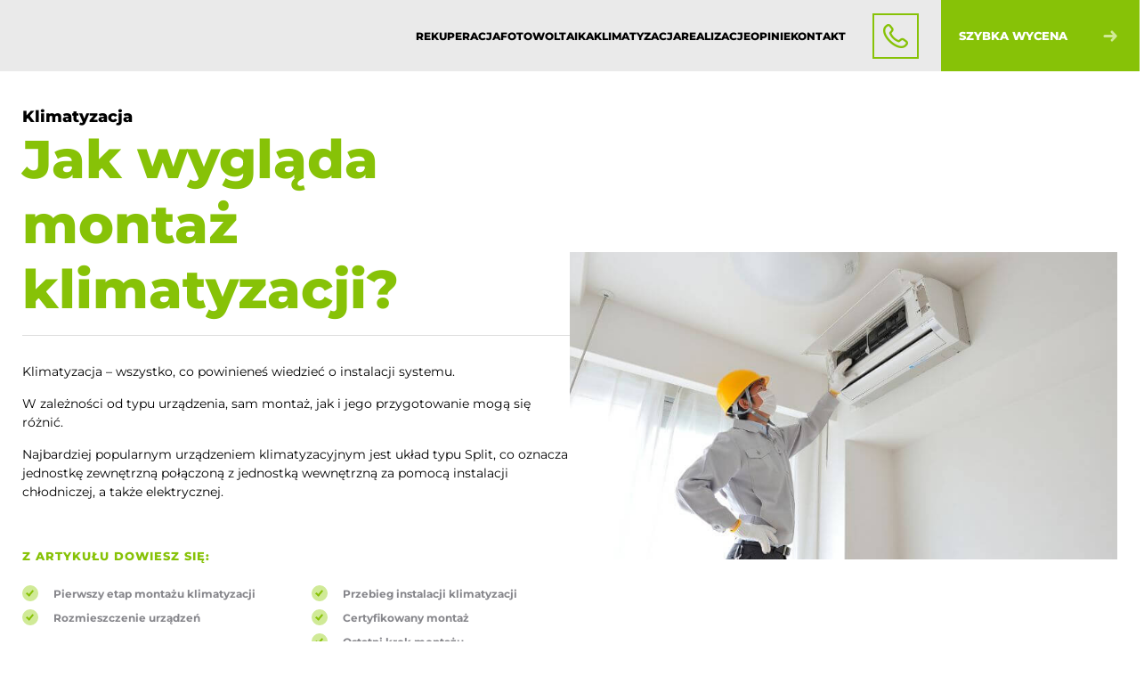

--- FILE ---
content_type: text/html; charset=UTF-8
request_url: https://www.ecocomfort.pl/jak-wyglada-montaz-klimatyzacji/
body_size: 42021
content:

<!DOCTYPE html>
<html lang="pl-PL" prefix="og: https://ogp.me/ns#" >

<head><meta charset="UTF-8"><script>if(navigator.userAgent.match(/MSIE|Internet Explorer/i)||navigator.userAgent.match(/Trident\/7\..*?rv:11/i)){var href=document.location.href;if(!href.match(/[?&]nowprocket/)){if(href.indexOf("?")==-1){if(href.indexOf("#")==-1){document.location.href=href+"?nowprocket=1"}else{document.location.href=href.replace("#","?nowprocket=1#")}}else{if(href.indexOf("#")==-1){document.location.href=href+"&nowprocket=1"}else{document.location.href=href.replace("#","&nowprocket=1#")}}}}</script><script>(()=>{class RocketLazyLoadScripts{constructor(){this.v="1.2.6",this.triggerEvents=["keydown","mousedown","mousemove","touchmove","touchstart","touchend","wheel"],this.userEventHandler=this.t.bind(this),this.touchStartHandler=this.i.bind(this),this.touchMoveHandler=this.o.bind(this),this.touchEndHandler=this.h.bind(this),this.clickHandler=this.u.bind(this),this.interceptedClicks=[],this.interceptedClickListeners=[],this.l(this),window.addEventListener("pageshow",(t=>{this.persisted=t.persisted,this.everythingLoaded&&this.m()})),this.CSPIssue=sessionStorage.getItem("rocketCSPIssue"),document.addEventListener("securitypolicyviolation",(t=>{this.CSPIssue||"script-src-elem"!==t.violatedDirective||"data"!==t.blockedURI||(this.CSPIssue=!0,sessionStorage.setItem("rocketCSPIssue",!0))})),document.addEventListener("DOMContentLoaded",(()=>{this.k()})),this.delayedScripts={normal:[],async:[],defer:[]},this.trash=[],this.allJQueries=[]}p(t){document.hidden?t.t():(this.triggerEvents.forEach((e=>window.addEventListener(e,t.userEventHandler,{passive:!0}))),window.addEventListener("touchstart",t.touchStartHandler,{passive:!0}),window.addEventListener("mousedown",t.touchStartHandler),document.addEventListener("visibilitychange",t.userEventHandler))}_(){this.triggerEvents.forEach((t=>window.removeEventListener(t,this.userEventHandler,{passive:!0}))),document.removeEventListener("visibilitychange",this.userEventHandler)}i(t){"HTML"!==t.target.tagName&&(window.addEventListener("touchend",this.touchEndHandler),window.addEventListener("mouseup",this.touchEndHandler),window.addEventListener("touchmove",this.touchMoveHandler,{passive:!0}),window.addEventListener("mousemove",this.touchMoveHandler),t.target.addEventListener("click",this.clickHandler),this.L(t.target,!0),this.S(t.target,"onclick","rocket-onclick"),this.C())}o(t){window.removeEventListener("touchend",this.touchEndHandler),window.removeEventListener("mouseup",this.touchEndHandler),window.removeEventListener("touchmove",this.touchMoveHandler,{passive:!0}),window.removeEventListener("mousemove",this.touchMoveHandler),t.target.removeEventListener("click",this.clickHandler),this.L(t.target,!1),this.S(t.target,"rocket-onclick","onclick"),this.M()}h(){window.removeEventListener("touchend",this.touchEndHandler),window.removeEventListener("mouseup",this.touchEndHandler),window.removeEventListener("touchmove",this.touchMoveHandler,{passive:!0}),window.removeEventListener("mousemove",this.touchMoveHandler)}u(t){t.target.removeEventListener("click",this.clickHandler),this.L(t.target,!1),this.S(t.target,"rocket-onclick","onclick"),this.interceptedClicks.push(t),t.preventDefault(),t.stopPropagation(),t.stopImmediatePropagation(),this.M()}O(){window.removeEventListener("touchstart",this.touchStartHandler,{passive:!0}),window.removeEventListener("mousedown",this.touchStartHandler),this.interceptedClicks.forEach((t=>{t.target.dispatchEvent(new MouseEvent("click",{view:t.view,bubbles:!0,cancelable:!0}))}))}l(t){EventTarget.prototype.addEventListenerWPRocketBase=EventTarget.prototype.addEventListener,EventTarget.prototype.addEventListener=function(e,i,o){"click"!==e||t.windowLoaded||i===t.clickHandler||t.interceptedClickListeners.push({target:this,func:i,options:o}),(this||window).addEventListenerWPRocketBase(e,i,o)}}L(t,e){this.interceptedClickListeners.forEach((i=>{i.target===t&&(e?t.removeEventListener("click",i.func,i.options):t.addEventListener("click",i.func,i.options))})),t.parentNode!==document.documentElement&&this.L(t.parentNode,e)}D(){return new Promise((t=>{this.P?this.M=t:t()}))}C(){this.P=!0}M(){this.P=!1}S(t,e,i){t.hasAttribute&&t.hasAttribute(e)&&(event.target.setAttribute(i,event.target.getAttribute(e)),event.target.removeAttribute(e))}t(){this._(this),"loading"===document.readyState?document.addEventListener("DOMContentLoaded",this.R.bind(this)):this.R()}k(){let t=[];document.querySelectorAll("script[type=rocketlazyloadscript][data-rocket-src]").forEach((e=>{let i=e.getAttribute("data-rocket-src");if(i&&!i.startsWith("data:")){0===i.indexOf("//")&&(i=location.protocol+i);try{const o=new URL(i).origin;o!==location.origin&&t.push({src:o,crossOrigin:e.crossOrigin||"module"===e.getAttribute("data-rocket-type")})}catch(t){}}})),t=[...new Map(t.map((t=>[JSON.stringify(t),t]))).values()],this.T(t,"preconnect")}async R(){this.lastBreath=Date.now(),this.j(this),this.F(this),this.I(),this.W(),this.q(),await this.A(this.delayedScripts.normal),await this.A(this.delayedScripts.defer),await this.A(this.delayedScripts.async);try{await this.U(),await this.H(this),await this.J()}catch(t){console.error(t)}window.dispatchEvent(new Event("rocket-allScriptsLoaded")),this.everythingLoaded=!0,this.D().then((()=>{this.O()})),this.N()}W(){document.querySelectorAll("script[type=rocketlazyloadscript]").forEach((t=>{t.hasAttribute("data-rocket-src")?t.hasAttribute("async")&&!1!==t.async?this.delayedScripts.async.push(t):t.hasAttribute("defer")&&!1!==t.defer||"module"===t.getAttribute("data-rocket-type")?this.delayedScripts.defer.push(t):this.delayedScripts.normal.push(t):this.delayedScripts.normal.push(t)}))}async B(t){if(await this.G(),!0!==t.noModule||!("noModule"in HTMLScriptElement.prototype))return new Promise((e=>{let i;function o(){(i||t).setAttribute("data-rocket-status","executed"),e()}try{if(navigator.userAgent.indexOf("Firefox/")>0||""===navigator.vendor||this.CSPIssue)i=document.createElement("script"),[...t.attributes].forEach((t=>{let e=t.nodeName;"type"!==e&&("data-rocket-type"===e&&(e="type"),"data-rocket-src"===e&&(e="src"),i.setAttribute(e,t.nodeValue))})),t.text&&(i.text=t.text),i.hasAttribute("src")?(i.addEventListener("load",o),i.addEventListener("error",(function(){i.setAttribute("data-rocket-status","failed-network"),e()})),setTimeout((()=>{i.isConnected||e()}),1)):(i.text=t.text,o()),t.parentNode.replaceChild(i,t);else{const i=t.getAttribute("data-rocket-type"),s=t.getAttribute("data-rocket-src");i?(t.type=i,t.removeAttribute("data-rocket-type")):t.removeAttribute("type"),t.addEventListener("load",o),t.addEventListener("error",(i=>{this.CSPIssue&&i.target.src.startsWith("data:")?(console.log("WPRocket: data-uri blocked by CSP -> fallback"),t.removeAttribute("src"),this.B(t).then(e)):(t.setAttribute("data-rocket-status","failed-network"),e())})),s?(t.removeAttribute("data-rocket-src"),t.src=s):t.src="data:text/javascript;base64,"+window.btoa(unescape(encodeURIComponent(t.text)))}}catch(i){t.setAttribute("data-rocket-status","failed-transform"),e()}}));t.setAttribute("data-rocket-status","skipped")}async A(t){const e=t.shift();return e&&e.isConnected?(await this.B(e),this.A(t)):Promise.resolve()}q(){this.T([...this.delayedScripts.normal,...this.delayedScripts.defer,...this.delayedScripts.async],"preload")}T(t,e){var i=document.createDocumentFragment();t.forEach((t=>{const o=t.getAttribute&&t.getAttribute("data-rocket-src")||t.src;if(o&&!o.startsWith("data:")){const s=document.createElement("link");s.href=o,s.rel=e,"preconnect"!==e&&(s.as="script"),t.getAttribute&&"module"===t.getAttribute("data-rocket-type")&&(s.crossOrigin=!0),t.crossOrigin&&(s.crossOrigin=t.crossOrigin),t.integrity&&(s.integrity=t.integrity),i.appendChild(s),this.trash.push(s)}})),document.head.appendChild(i)}j(t){let e={};function i(i,o){return e[o].eventsToRewrite.indexOf(i)>=0&&!t.everythingLoaded?"rocket-"+i:i}function o(t,o){!function(t){e[t]||(e[t]={originalFunctions:{add:t.addEventListener,remove:t.removeEventListener},eventsToRewrite:[]},t.addEventListener=function(){arguments[0]=i(arguments[0],t),e[t].originalFunctions.add.apply(t,arguments)},t.removeEventListener=function(){arguments[0]=i(arguments[0],t),e[t].originalFunctions.remove.apply(t,arguments)})}(t),e[t].eventsToRewrite.push(o)}function s(e,i){let o=e[i];e[i]=null,Object.defineProperty(e,i,{get:()=>o||function(){},set(s){t.everythingLoaded?o=s:e["rocket"+i]=o=s}})}o(document,"DOMContentLoaded"),o(window,"DOMContentLoaded"),o(window,"load"),o(window,"pageshow"),o(document,"readystatechange"),s(document,"onreadystatechange"),s(window,"onload"),s(window,"onpageshow");try{Object.defineProperty(document,"readyState",{get:()=>t.rocketReadyState,set(e){t.rocketReadyState=e},configurable:!0}),document.readyState="loading"}catch(t){console.log("WPRocket DJE readyState conflict, bypassing")}}F(t){let e;function i(e){return t.everythingLoaded?e:e.split(" ").map((t=>"load"===t||0===t.indexOf("load.")?"rocket-jquery-load":t)).join(" ")}function o(o){function s(t){const e=o.fn[t];o.fn[t]=o.fn.init.prototype[t]=function(){return this[0]===window&&("string"==typeof arguments[0]||arguments[0]instanceof String?arguments[0]=i(arguments[0]):"object"==typeof arguments[0]&&Object.keys(arguments[0]).forEach((t=>{const e=arguments[0][t];delete arguments[0][t],arguments[0][i(t)]=e}))),e.apply(this,arguments),this}}o&&o.fn&&!t.allJQueries.includes(o)&&(o.fn.ready=o.fn.init.prototype.ready=function(e){return t.domReadyFired?e.bind(document)(o):document.addEventListener("rocket-DOMContentLoaded",(()=>e.bind(document)(o))),o([])},s("on"),s("one"),t.allJQueries.push(o)),e=o}o(window.jQuery),Object.defineProperty(window,"jQuery",{get:()=>e,set(t){o(t)}})}async H(t){const e=document.querySelector("script[data-webpack]");e&&(await async function(){return new Promise((t=>{e.addEventListener("load",t),e.addEventListener("error",t)}))}(),await t.K(),await t.H(t))}async U(){this.domReadyFired=!0;try{document.readyState="interactive"}catch(t){}await this.G(),document.dispatchEvent(new Event("rocket-readystatechange")),await this.G(),document.rocketonreadystatechange&&document.rocketonreadystatechange(),await this.G(),document.dispatchEvent(new Event("rocket-DOMContentLoaded")),await this.G(),window.dispatchEvent(new Event("rocket-DOMContentLoaded"))}async J(){try{document.readyState="complete"}catch(t){}await this.G(),document.dispatchEvent(new Event("rocket-readystatechange")),await this.G(),document.rocketonreadystatechange&&document.rocketonreadystatechange(),await this.G(),window.dispatchEvent(new Event("rocket-load")),await this.G(),window.rocketonload&&window.rocketonload(),await this.G(),this.allJQueries.forEach((t=>t(window).trigger("rocket-jquery-load"))),await this.G();const t=new Event("rocket-pageshow");t.persisted=this.persisted,window.dispatchEvent(t),await this.G(),window.rocketonpageshow&&window.rocketonpageshow({persisted:this.persisted}),this.windowLoaded=!0}m(){document.onreadystatechange&&document.onreadystatechange(),window.onload&&window.onload(),window.onpageshow&&window.onpageshow({persisted:this.persisted})}I(){const t=new Map;document.write=document.writeln=function(e){const i=document.currentScript;i||console.error("WPRocket unable to document.write this: "+e);const o=document.createRange(),s=i.parentElement;let n=t.get(i);void 0===n&&(n=i.nextSibling,t.set(i,n));const c=document.createDocumentFragment();o.setStart(c,0),c.appendChild(o.createContextualFragment(e)),s.insertBefore(c,n)}}async G(){Date.now()-this.lastBreath>45&&(await this.K(),this.lastBreath=Date.now())}async K(){return document.hidden?new Promise((t=>setTimeout(t))):new Promise((t=>requestAnimationFrame(t)))}N(){this.trash.forEach((t=>t.remove()))}static run(){const t=new RocketLazyLoadScripts;t.p(t)}}RocketLazyLoadScripts.run()})();</script>
  
  <meta name="viewport" content="width=device-width, initial-scale=1, shrink-to-fit=no" />
  <meta name="description" content="Jak wygląda montaż klimatyzacji? | Eco Comfort">

      <link rel="shortcut icon" href="https://www.ecocomfort.pl/wp-content/uploads/2022/08/ecocomfort-1.png" type="image/x-icon">
  
  
  <link rel="preconnect" href="https://fonts.gstatic.com" crossorigin>
  

  <script type="rocketlazyloadscript">
		function initMap() {
			window.onload = function() {
				document.querySelectorAll('.js-google-maps-section').forEach(function(e){
					const mapData = JSON.parse(e.dataset.json);
					const latLng = { lat: parseFloat(mapData.lat), lng: parseFloat(mapData.lng) };

					var map = new google.maps.Map(e, {
						center: latLng,
						zoom: parseInt(mapData.zoom)
					});

					new google.maps.Marker({
						position: latLng,
						map,
						title: mapData.address
					});
				});
			}
		}
		</script>	<style></style>
	
<!-- Google Tag Manager for WordPress by gtm4wp.com -->
<script data-cfasync="false" data-pagespeed-no-defer>
	var gtm4wp_datalayer_name = "dataLayer";
	var dataLayer = dataLayer || [];
</script>
<!-- End Google Tag Manager for WordPress by gtm4wp.com -->
<!-- Search Engine Optimization by Rank Math PRO - https://rankmath.com/ -->
<title>Jak wygląda montaż klimatyzacji? | Eco Comfort</title><link rel="preload" data-rocket-preload as="font" href="https://fonts.gstatic.com/s/montserrat/v29/JTUSjIg1_i6t8kCHKm459Wdhyzbi.woff2" crossorigin><link rel="preload" data-rocket-preload as="font" href="https://fonts.gstatic.com/s/montserrat/v29/JTUSjIg1_i6t8kCHKm459Wlhyw.woff2" crossorigin><style id="wpr-usedcss">@font-face{font-family:Montserrat;font-style:normal;font-weight:300;font-display:swap;src:url(https://fonts.gstatic.com/s/montserrat/v29/JTUSjIg1_i6t8kCHKm459Wdhyzbi.woff2) format('woff2');unicode-range:U+0100-02BA,U+02BD-02C5,U+02C7-02CC,U+02CE-02D7,U+02DD-02FF,U+0304,U+0308,U+0329,U+1D00-1DBF,U+1E00-1E9F,U+1EF2-1EFF,U+2020,U+20A0-20AB,U+20AD-20C0,U+2113,U+2C60-2C7F,U+A720-A7FF}@font-face{font-family:Montserrat;font-style:normal;font-weight:300;font-display:swap;src:url(https://fonts.gstatic.com/s/montserrat/v29/JTUSjIg1_i6t8kCHKm459Wlhyw.woff2) format('woff2');unicode-range:U+0000-00FF,U+0131,U+0152-0153,U+02BB-02BC,U+02C6,U+02DA,U+02DC,U+0304,U+0308,U+0329,U+2000-206F,U+20AC,U+2122,U+2191,U+2193,U+2212,U+2215,U+FEFF,U+FFFD}@font-face{font-family:Montserrat;font-style:normal;font-weight:400;font-display:swap;src:url(https://fonts.gstatic.com/s/montserrat/v29/JTUSjIg1_i6t8kCHKm459Wdhyzbi.woff2) format('woff2');unicode-range:U+0100-02BA,U+02BD-02C5,U+02C7-02CC,U+02CE-02D7,U+02DD-02FF,U+0304,U+0308,U+0329,U+1D00-1DBF,U+1E00-1E9F,U+1EF2-1EFF,U+2020,U+20A0-20AB,U+20AD-20C0,U+2113,U+2C60-2C7F,U+A720-A7FF}@font-face{font-family:Montserrat;font-style:normal;font-weight:400;font-display:swap;src:url(https://fonts.gstatic.com/s/montserrat/v29/JTUSjIg1_i6t8kCHKm459Wlhyw.woff2) format('woff2');unicode-range:U+0000-00FF,U+0131,U+0152-0153,U+02BB-02BC,U+02C6,U+02DA,U+02DC,U+0304,U+0308,U+0329,U+2000-206F,U+20AC,U+2122,U+2191,U+2193,U+2212,U+2215,U+FEFF,U+FFFD}@font-face{font-family:Montserrat;font-style:normal;font-weight:500;font-display:swap;src:url(https://fonts.gstatic.com/s/montserrat/v29/JTUSjIg1_i6t8kCHKm459Wdhyzbi.woff2) format('woff2');unicode-range:U+0100-02BA,U+02BD-02C5,U+02C7-02CC,U+02CE-02D7,U+02DD-02FF,U+0304,U+0308,U+0329,U+1D00-1DBF,U+1E00-1E9F,U+1EF2-1EFF,U+2020,U+20A0-20AB,U+20AD-20C0,U+2113,U+2C60-2C7F,U+A720-A7FF}@font-face{font-family:Montserrat;font-style:normal;font-weight:500;font-display:swap;src:url(https://fonts.gstatic.com/s/montserrat/v29/JTUSjIg1_i6t8kCHKm459Wlhyw.woff2) format('woff2');unicode-range:U+0000-00FF,U+0131,U+0152-0153,U+02BB-02BC,U+02C6,U+02DA,U+02DC,U+0304,U+0308,U+0329,U+2000-206F,U+20AC,U+2122,U+2191,U+2193,U+2212,U+2215,U+FEFF,U+FFFD}@font-face{font-family:Montserrat;font-style:normal;font-weight:600;font-display:swap;src:url(https://fonts.gstatic.com/s/montserrat/v29/JTUSjIg1_i6t8kCHKm459Wdhyzbi.woff2) format('woff2');unicode-range:U+0100-02BA,U+02BD-02C5,U+02C7-02CC,U+02CE-02D7,U+02DD-02FF,U+0304,U+0308,U+0329,U+1D00-1DBF,U+1E00-1E9F,U+1EF2-1EFF,U+2020,U+20A0-20AB,U+20AD-20C0,U+2113,U+2C60-2C7F,U+A720-A7FF}@font-face{font-family:Montserrat;font-style:normal;font-weight:600;font-display:swap;src:url(https://fonts.gstatic.com/s/montserrat/v29/JTUSjIg1_i6t8kCHKm459Wlhyw.woff2) format('woff2');unicode-range:U+0000-00FF,U+0131,U+0152-0153,U+02BB-02BC,U+02C6,U+02DA,U+02DC,U+0304,U+0308,U+0329,U+2000-206F,U+20AC,U+2122,U+2191,U+2193,U+2212,U+2215,U+FEFF,U+FFFD}@font-face{font-family:Montserrat;font-style:normal;font-weight:700;font-display:swap;src:url(https://fonts.gstatic.com/s/montserrat/v29/JTUSjIg1_i6t8kCHKm459Wdhyzbi.woff2) format('woff2');unicode-range:U+0100-02BA,U+02BD-02C5,U+02C7-02CC,U+02CE-02D7,U+02DD-02FF,U+0304,U+0308,U+0329,U+1D00-1DBF,U+1E00-1E9F,U+1EF2-1EFF,U+2020,U+20A0-20AB,U+20AD-20C0,U+2113,U+2C60-2C7F,U+A720-A7FF}@font-face{font-family:Montserrat;font-style:normal;font-weight:700;font-display:swap;src:url(https://fonts.gstatic.com/s/montserrat/v29/JTUSjIg1_i6t8kCHKm459Wlhyw.woff2) format('woff2');unicode-range:U+0000-00FF,U+0131,U+0152-0153,U+02BB-02BC,U+02C6,U+02DA,U+02DC,U+0304,U+0308,U+0329,U+2000-206F,U+20AC,U+2122,U+2191,U+2193,U+2212,U+2215,U+FEFF,U+FFFD}@font-face{font-family:Montserrat;font-style:normal;font-weight:800;font-display:swap;src:url(https://fonts.gstatic.com/s/montserrat/v29/JTUSjIg1_i6t8kCHKm459Wdhyzbi.woff2) format('woff2');unicode-range:U+0100-02BA,U+02BD-02C5,U+02C7-02CC,U+02CE-02D7,U+02DD-02FF,U+0304,U+0308,U+0329,U+1D00-1DBF,U+1E00-1E9F,U+1EF2-1EFF,U+2020,U+20A0-20AB,U+20AD-20C0,U+2113,U+2C60-2C7F,U+A720-A7FF}@font-face{font-family:Montserrat;font-style:normal;font-weight:800;font-display:swap;src:url(https://fonts.gstatic.com/s/montserrat/v29/JTUSjIg1_i6t8kCHKm459Wlhyw.woff2) format('woff2');unicode-range:U+0000-00FF,U+0131,U+0152-0153,U+02BB-02BC,U+02C6,U+02DA,U+02DC,U+0304,U+0308,U+0329,U+2000-206F,U+20AC,U+2122,U+2191,U+2193,U+2212,U+2215,U+FEFF,U+FFFD}@font-face{font-family:Montserrat;font-style:normal;font-weight:900;font-display:swap;src:url(https://fonts.gstatic.com/s/montserrat/v29/JTUSjIg1_i6t8kCHKm459Wdhyzbi.woff2) format('woff2');unicode-range:U+0100-02BA,U+02BD-02C5,U+02C7-02CC,U+02CE-02D7,U+02DD-02FF,U+0304,U+0308,U+0329,U+1D00-1DBF,U+1E00-1E9F,U+1EF2-1EFF,U+2020,U+20A0-20AB,U+20AD-20C0,U+2113,U+2C60-2C7F,U+A720-A7FF}@font-face{font-family:Montserrat;font-style:normal;font-weight:900;font-display:swap;src:url(https://fonts.gstatic.com/s/montserrat/v29/JTUSjIg1_i6t8kCHKm459Wlhyw.woff2) format('woff2');unicode-range:U+0000-00FF,U+0131,U+0152-0153,U+02BB-02BC,U+02C6,U+02DA,U+02DC,U+0304,U+0308,U+0329,U+2000-206F,U+20AC,U+2122,U+2191,U+2193,U+2212,U+2215,U+FEFF,U+FFFD}img:is([sizes=auto i],[sizes^="auto," i]){contain-intrinsic-size:3000px 1500px}:where(.wp-block-button__link){border-radius:9999px;box-shadow:none;padding:calc(.667em + 2px) calc(1.333em + 2px);text-decoration:none}:root :where(.wp-block-button .wp-block-button__link.is-style-outline),:root :where(.wp-block-button.is-style-outline>.wp-block-button__link){border:2px solid;padding:.667em 1.333em}:root :where(.wp-block-button .wp-block-button__link.is-style-outline:not(.has-text-color)),:root :where(.wp-block-button.is-style-outline>.wp-block-button__link:not(.has-text-color)){color:currentColor}:root :where(.wp-block-button .wp-block-button__link.is-style-outline:not(.has-background)),:root :where(.wp-block-button.is-style-outline>.wp-block-button__link:not(.has-background)){background-color:initial;background-image:none}:where(.wp-block-calendar table:not(.has-background) th){background:#ddd}:where(.wp-block-columns){margin-bottom:1.75em}:where(.wp-block-columns.has-background){padding:1.25em 2.375em}:where(.wp-block-post-comments input[type=submit]){border:none}:where(.wp-block-cover-image:not(.has-text-color)),:where(.wp-block-cover:not(.has-text-color)){color:#fff}:where(.wp-block-cover-image.is-light:not(.has-text-color)),:where(.wp-block-cover.is-light:not(.has-text-color)){color:#000}:root :where(.wp-block-cover h1:not(.has-text-color)),:root :where(.wp-block-cover h2:not(.has-text-color)),:root :where(.wp-block-cover h3:not(.has-text-color)),:root :where(.wp-block-cover h4:not(.has-text-color)),:root :where(.wp-block-cover h5:not(.has-text-color)),:root :where(.wp-block-cover h6:not(.has-text-color)),:root :where(.wp-block-cover p:not(.has-text-color)){color:inherit}:where(.wp-block-file){margin-bottom:1.5em}:where(.wp-block-file__button){border-radius:2em;display:inline-block;padding:.5em 1em}:where(.wp-block-file__button):is(a):active,:where(.wp-block-file__button):is(a):focus,:where(.wp-block-file__button):is(a):hover,:where(.wp-block-file__button):is(a):visited{box-shadow:none;color:#fff;opacity:.85;text-decoration:none}:where(.wp-block-group.wp-block-group-is-layout-constrained){position:relative}:root :where(.wp-block-image.is-style-rounded img,.wp-block-image .is-style-rounded img){border-radius:9999px}:where(.wp-block-latest-comments:not([style*=line-height] .wp-block-latest-comments__comment)){line-height:1.1}:where(.wp-block-latest-comments:not([style*=line-height] .wp-block-latest-comments__comment-excerpt p)){line-height:1.8}:root :where(.wp-block-latest-posts.is-grid){padding:0}:root :where(.wp-block-latest-posts.wp-block-latest-posts__list){padding-left:0}ul{box-sizing:border-box}:root :where(.wp-block-list.has-background){padding:1.25em 2.375em}:where(.wp-block-navigation.has-background .wp-block-navigation-item a:not(.wp-element-button)),:where(.wp-block-navigation.has-background .wp-block-navigation-submenu a:not(.wp-element-button)){padding:.5em 1em}:where(.wp-block-navigation .wp-block-navigation__submenu-container .wp-block-navigation-item a:not(.wp-element-button)),:where(.wp-block-navigation .wp-block-navigation__submenu-container .wp-block-navigation-submenu a:not(.wp-element-button)),:where(.wp-block-navigation .wp-block-navigation__submenu-container .wp-block-navigation-submenu button.wp-block-navigation-item__content),:where(.wp-block-navigation .wp-block-navigation__submenu-container .wp-block-pages-list__item button.wp-block-navigation-item__content){padding:.5em 1em}:root :where(p.has-background){padding:1.25em 2.375em}:where(p.has-text-color:not(.has-link-color)) a{color:inherit}:where(.wp-block-post-comments-form) input:not([type=submit]),:where(.wp-block-post-comments-form) textarea{border:1px solid #949494;font-family:inherit;font-size:1em}:where(.wp-block-post-comments-form) input:where(:not([type=submit]):not([type=checkbox])),:where(.wp-block-post-comments-form) textarea{padding:calc(.667em + 2px)}:where(.wp-block-post-excerpt){box-sizing:border-box;margin-bottom:var(--wp--style--block-gap);margin-top:var(--wp--style--block-gap)}:where(.wp-block-preformatted.has-background){padding:1.25em 2.375em}:where(.wp-block-search__button){border:1px solid #ccc;padding:6px 10px}:where(.wp-block-search__input){font-family:inherit;font-size:inherit;font-style:inherit;font-weight:inherit;letter-spacing:inherit;line-height:inherit;text-transform:inherit}:where(.wp-block-search__button-inside .wp-block-search__inside-wrapper){border:1px solid #949494;box-sizing:border-box;padding:4px}:where(.wp-block-search__button-inside .wp-block-search__inside-wrapper) .wp-block-search__input{border:none;border-radius:0;padding:0 4px}:where(.wp-block-search__button-inside .wp-block-search__inside-wrapper) .wp-block-search__input:focus{outline:0}:where(.wp-block-search__button-inside .wp-block-search__inside-wrapper) :where(.wp-block-search__button){padding:4px 8px}:root :where(.wp-block-separator.is-style-dots){height:auto;line-height:1;text-align:center}:root :where(.wp-block-separator.is-style-dots):before{color:currentColor;content:"···";font-family:serif;font-size:1.5em;letter-spacing:2em;padding-left:2em}:root :where(.wp-block-site-logo.is-style-rounded){border-radius:9999px}:where(.wp-block-social-links:not(.is-style-logos-only)) .wp-social-link{background-color:#f0f0f0;color:#444}:where(.wp-block-social-links:not(.is-style-logos-only)) .wp-social-link-amazon{background-color:#f90;color:#fff}:where(.wp-block-social-links:not(.is-style-logos-only)) .wp-social-link-bandcamp{background-color:#1ea0c3;color:#fff}:where(.wp-block-social-links:not(.is-style-logos-only)) .wp-social-link-behance{background-color:#0757fe;color:#fff}:where(.wp-block-social-links:not(.is-style-logos-only)) .wp-social-link-bluesky{background-color:#0a7aff;color:#fff}:where(.wp-block-social-links:not(.is-style-logos-only)) .wp-social-link-codepen{background-color:#1e1f26;color:#fff}:where(.wp-block-social-links:not(.is-style-logos-only)) .wp-social-link-deviantart{background-color:#02e49b;color:#fff}:where(.wp-block-social-links:not(.is-style-logos-only)) .wp-social-link-dribbble{background-color:#e94c89;color:#fff}:where(.wp-block-social-links:not(.is-style-logos-only)) .wp-social-link-dropbox{background-color:#4280ff;color:#fff}:where(.wp-block-social-links:not(.is-style-logos-only)) .wp-social-link-etsy{background-color:#f45800;color:#fff}:where(.wp-block-social-links:not(.is-style-logos-only)) .wp-social-link-facebook{background-color:#0866ff;color:#fff}:where(.wp-block-social-links:not(.is-style-logos-only)) .wp-social-link-fivehundredpx{background-color:#000;color:#fff}:where(.wp-block-social-links:not(.is-style-logos-only)) .wp-social-link-flickr{background-color:#0461dd;color:#fff}:where(.wp-block-social-links:not(.is-style-logos-only)) .wp-social-link-foursquare{background-color:#e65678;color:#fff}:where(.wp-block-social-links:not(.is-style-logos-only)) .wp-social-link-github{background-color:#24292d;color:#fff}:where(.wp-block-social-links:not(.is-style-logos-only)) .wp-social-link-goodreads{background-color:#eceadd;color:#382110}:where(.wp-block-social-links:not(.is-style-logos-only)) .wp-social-link-google{background-color:#ea4434;color:#fff}:where(.wp-block-social-links:not(.is-style-logos-only)) .wp-social-link-gravatar{background-color:#1d4fc4;color:#fff}:where(.wp-block-social-links:not(.is-style-logos-only)) .wp-social-link-instagram{background-color:#f00075;color:#fff}:where(.wp-block-social-links:not(.is-style-logos-only)) .wp-social-link-lastfm{background-color:#e21b24;color:#fff}:where(.wp-block-social-links:not(.is-style-logos-only)) .wp-social-link-linkedin{background-color:#0d66c2;color:#fff}:where(.wp-block-social-links:not(.is-style-logos-only)) .wp-social-link-mastodon{background-color:#3288d4;color:#fff}:where(.wp-block-social-links:not(.is-style-logos-only)) .wp-social-link-medium{background-color:#000;color:#fff}:where(.wp-block-social-links:not(.is-style-logos-only)) .wp-social-link-meetup{background-color:#f6405f;color:#fff}:where(.wp-block-social-links:not(.is-style-logos-only)) .wp-social-link-patreon{background-color:#000;color:#fff}:where(.wp-block-social-links:not(.is-style-logos-only)) .wp-social-link-pinterest{background-color:#e60122;color:#fff}:where(.wp-block-social-links:not(.is-style-logos-only)) .wp-social-link-pocket{background-color:#ef4155;color:#fff}:where(.wp-block-social-links:not(.is-style-logos-only)) .wp-social-link-reddit{background-color:#ff4500;color:#fff}:where(.wp-block-social-links:not(.is-style-logos-only)) .wp-social-link-skype{background-color:#0478d7;color:#fff}:where(.wp-block-social-links:not(.is-style-logos-only)) .wp-social-link-snapchat{background-color:#fefc00;color:#fff;stroke:#000}:where(.wp-block-social-links:not(.is-style-logos-only)) .wp-social-link-soundcloud{background-color:#ff5600;color:#fff}:where(.wp-block-social-links:not(.is-style-logos-only)) .wp-social-link-spotify{background-color:#1bd760;color:#fff}:where(.wp-block-social-links:not(.is-style-logos-only)) .wp-social-link-telegram{background-color:#2aabee;color:#fff}:where(.wp-block-social-links:not(.is-style-logos-only)) .wp-social-link-threads{background-color:#000;color:#fff}:where(.wp-block-social-links:not(.is-style-logos-only)) .wp-social-link-tiktok{background-color:#000;color:#fff}:where(.wp-block-social-links:not(.is-style-logos-only)) .wp-social-link-tumblr{background-color:#011835;color:#fff}:where(.wp-block-social-links:not(.is-style-logos-only)) .wp-social-link-twitch{background-color:#6440a4;color:#fff}:where(.wp-block-social-links:not(.is-style-logos-only)) .wp-social-link-twitter{background-color:#1da1f2;color:#fff}:where(.wp-block-social-links:not(.is-style-logos-only)) .wp-social-link-vimeo{background-color:#1eb7ea;color:#fff}:where(.wp-block-social-links:not(.is-style-logos-only)) .wp-social-link-vk{background-color:#4680c2;color:#fff}:where(.wp-block-social-links:not(.is-style-logos-only)) .wp-social-link-wordpress{background-color:#3499cd;color:#fff}:where(.wp-block-social-links:not(.is-style-logos-only)) .wp-social-link-whatsapp{background-color:#25d366;color:#fff}:where(.wp-block-social-links:not(.is-style-logos-only)) .wp-social-link-x{background-color:#000;color:#fff}:where(.wp-block-social-links:not(.is-style-logos-only)) .wp-social-link-yelp{background-color:#d32422;color:#fff}:where(.wp-block-social-links:not(.is-style-logos-only)) .wp-social-link-youtube{background-color:red;color:#fff}:where(.wp-block-social-links.is-style-logos-only) .wp-social-link{background:0 0}:where(.wp-block-social-links.is-style-logos-only) .wp-social-link svg{height:1.25em;width:1.25em}:where(.wp-block-social-links.is-style-logos-only) .wp-social-link-amazon{color:#f90}:where(.wp-block-social-links.is-style-logos-only) .wp-social-link-bandcamp{color:#1ea0c3}:where(.wp-block-social-links.is-style-logos-only) .wp-social-link-behance{color:#0757fe}:where(.wp-block-social-links.is-style-logos-only) .wp-social-link-bluesky{color:#0a7aff}:where(.wp-block-social-links.is-style-logos-only) .wp-social-link-codepen{color:#1e1f26}:where(.wp-block-social-links.is-style-logos-only) .wp-social-link-deviantart{color:#02e49b}:where(.wp-block-social-links.is-style-logos-only) .wp-social-link-dribbble{color:#e94c89}:where(.wp-block-social-links.is-style-logos-only) .wp-social-link-dropbox{color:#4280ff}:where(.wp-block-social-links.is-style-logos-only) .wp-social-link-etsy{color:#f45800}:where(.wp-block-social-links.is-style-logos-only) .wp-social-link-facebook{color:#0866ff}:where(.wp-block-social-links.is-style-logos-only) .wp-social-link-fivehundredpx{color:#000}:where(.wp-block-social-links.is-style-logos-only) .wp-social-link-flickr{color:#0461dd}:where(.wp-block-social-links.is-style-logos-only) .wp-social-link-foursquare{color:#e65678}:where(.wp-block-social-links.is-style-logos-only) .wp-social-link-github{color:#24292d}:where(.wp-block-social-links.is-style-logos-only) .wp-social-link-goodreads{color:#382110}:where(.wp-block-social-links.is-style-logos-only) .wp-social-link-google{color:#ea4434}:where(.wp-block-social-links.is-style-logos-only) .wp-social-link-gravatar{color:#1d4fc4}:where(.wp-block-social-links.is-style-logos-only) .wp-social-link-instagram{color:#f00075}:where(.wp-block-social-links.is-style-logos-only) .wp-social-link-lastfm{color:#e21b24}:where(.wp-block-social-links.is-style-logos-only) .wp-social-link-linkedin{color:#0d66c2}:where(.wp-block-social-links.is-style-logos-only) .wp-social-link-mastodon{color:#3288d4}:where(.wp-block-social-links.is-style-logos-only) .wp-social-link-medium{color:#000}:where(.wp-block-social-links.is-style-logos-only) .wp-social-link-meetup{color:#f6405f}:where(.wp-block-social-links.is-style-logos-only) .wp-social-link-patreon{color:#000}:where(.wp-block-social-links.is-style-logos-only) .wp-social-link-pinterest{color:#e60122}:where(.wp-block-social-links.is-style-logos-only) .wp-social-link-pocket{color:#ef4155}:where(.wp-block-social-links.is-style-logos-only) .wp-social-link-reddit{color:#ff4500}:where(.wp-block-social-links.is-style-logos-only) .wp-social-link-skype{color:#0478d7}:where(.wp-block-social-links.is-style-logos-only) .wp-social-link-snapchat{color:#fff;stroke:#000}:where(.wp-block-social-links.is-style-logos-only) .wp-social-link-soundcloud{color:#ff5600}:where(.wp-block-social-links.is-style-logos-only) .wp-social-link-spotify{color:#1bd760}:where(.wp-block-social-links.is-style-logos-only) .wp-social-link-telegram{color:#2aabee}:where(.wp-block-social-links.is-style-logos-only) .wp-social-link-threads{color:#000}:where(.wp-block-social-links.is-style-logos-only) .wp-social-link-tiktok{color:#000}:where(.wp-block-social-links.is-style-logos-only) .wp-social-link-tumblr{color:#011835}:where(.wp-block-social-links.is-style-logos-only) .wp-social-link-twitch{color:#6440a4}:where(.wp-block-social-links.is-style-logos-only) .wp-social-link-twitter{color:#1da1f2}:where(.wp-block-social-links.is-style-logos-only) .wp-social-link-vimeo{color:#1eb7ea}:where(.wp-block-social-links.is-style-logos-only) .wp-social-link-vk{color:#4680c2}:where(.wp-block-social-links.is-style-logos-only) .wp-social-link-whatsapp{color:#25d366}:where(.wp-block-social-links.is-style-logos-only) .wp-social-link-wordpress{color:#3499cd}:where(.wp-block-social-links.is-style-logos-only) .wp-social-link-x{color:#000}:where(.wp-block-social-links.is-style-logos-only) .wp-social-link-yelp{color:#d32422}:where(.wp-block-social-links.is-style-logos-only) .wp-social-link-youtube{color:red}:root :where(.wp-block-social-links .wp-social-link a){padding:.25em}:root :where(.wp-block-social-links.is-style-logos-only .wp-social-link a){padding:0}:root :where(.wp-block-social-links.is-style-pill-shape .wp-social-link a){padding-left:.66667em;padding-right:.66667em}:root :where(.wp-block-tag-cloud.is-style-outline){display:flex;flex-wrap:wrap;gap:1ch}:root :where(.wp-block-tag-cloud.is-style-outline a){border:1px solid;font-size:unset!important;margin-right:0;padding:1ch 2ch;text-decoration:none!important}:root :where(.wp-block-table-of-contents){box-sizing:border-box}:where(.wp-block-term-description){box-sizing:border-box;margin-bottom:var(--wp--style--block-gap);margin-top:var(--wp--style--block-gap)}:where(pre.wp-block-verse){font-family:inherit}:root{--wp--preset--font-size--normal:16px;--wp--preset--font-size--huge:42px}html :where(.has-border-color){border-style:solid}html :where([style*=border-top-color]){border-top-style:solid}html :where([style*=border-right-color]){border-right-style:solid}html :where([style*=border-bottom-color]){border-bottom-style:solid}html :where([style*=border-left-color]){border-left-style:solid}html :where([style*=border-width]){border-style:solid}html :where([style*=border-top-width]){border-top-style:solid}html :where([style*=border-right-width]){border-right-style:solid}html :where([style*=border-bottom-width]){border-bottom-style:solid}html :where([style*=border-left-width]){border-left-style:solid}html :where(img[class*=wp-image-]){height:auto;max-width:100%}:where(figure){margin:0 0 1em}html :where(.is-position-sticky){--wp-admin--admin-bar--position-offset:var(--wp-admin--admin-bar--height,0px)}@media screen and (max-width:600px){html :where(.is-position-sticky){--wp-admin--admin-bar--position-offset:0px}}@-webkit-keyframes spin{0%{-webkit-transform:rotate(0)}100%{-webkit-transform:rotate(-360deg)}}:root{--rankmath-wp-adminbar-height:0}:root{--wp--preset--aspect-ratio--square:1;--wp--preset--aspect-ratio--4-3:4/3;--wp--preset--aspect-ratio--3-4:3/4;--wp--preset--aspect-ratio--3-2:3/2;--wp--preset--aspect-ratio--2-3:2/3;--wp--preset--aspect-ratio--16-9:16/9;--wp--preset--aspect-ratio--9-16:9/16;--wp--preset--color--black:#000000;--wp--preset--color--cyan-bluish-gray:#abb8c3;--wp--preset--color--white:#ffffff;--wp--preset--color--pale-pink:#f78da7;--wp--preset--color--vivid-red:#cf2e2e;--wp--preset--color--luminous-vivid-orange:#ff6900;--wp--preset--color--luminous-vivid-amber:#fcb900;--wp--preset--color--light-green-cyan:#7bdcb5;--wp--preset--color--vivid-green-cyan:#00d084;--wp--preset--color--pale-cyan-blue:#8ed1fc;--wp--preset--color--vivid-cyan-blue:#0693e3;--wp--preset--color--vivid-purple:#9b51e0;--wp--preset--gradient--vivid-cyan-blue-to-vivid-purple:linear-gradient(135deg,rgba(6, 147, 227, 1) 0%,rgb(155, 81, 224) 100%);--wp--preset--gradient--light-green-cyan-to-vivid-green-cyan:linear-gradient(135deg,rgb(122, 220, 180) 0%,rgb(0, 208, 130) 100%);--wp--preset--gradient--luminous-vivid-amber-to-luminous-vivid-orange:linear-gradient(135deg,rgba(252, 185, 0, 1) 0%,rgba(255, 105, 0, 1) 100%);--wp--preset--gradient--luminous-vivid-orange-to-vivid-red:linear-gradient(135deg,rgba(255, 105, 0, 1) 0%,rgb(207, 46, 46) 100%);--wp--preset--gradient--very-light-gray-to-cyan-bluish-gray:linear-gradient(135deg,rgb(238, 238, 238) 0%,rgb(169, 184, 195) 100%);--wp--preset--gradient--cool-to-warm-spectrum:linear-gradient(135deg,rgb(74, 234, 220) 0%,rgb(151, 120, 209) 20%,rgb(207, 42, 186) 40%,rgb(238, 44, 130) 60%,rgb(251, 105, 98) 80%,rgb(254, 248, 76) 100%);--wp--preset--gradient--blush-light-purple:linear-gradient(135deg,rgb(255, 206, 236) 0%,rgb(152, 150, 240) 100%);--wp--preset--gradient--blush-bordeaux:linear-gradient(135deg,rgb(254, 205, 165) 0%,rgb(254, 45, 45) 50%,rgb(107, 0, 62) 100%);--wp--preset--gradient--luminous-dusk:linear-gradient(135deg,rgb(255, 203, 112) 0%,rgb(199, 81, 192) 50%,rgb(65, 88, 208) 100%);--wp--preset--gradient--pale-ocean:linear-gradient(135deg,rgb(255, 245, 203) 0%,rgb(182, 227, 212) 50%,rgb(51, 167, 181) 100%);--wp--preset--gradient--electric-grass:linear-gradient(135deg,rgb(202, 248, 128) 0%,rgb(113, 206, 126) 100%);--wp--preset--gradient--midnight:linear-gradient(135deg,rgb(2, 3, 129) 0%,rgb(40, 116, 252) 100%);--wp--preset--font-size--small:13px;--wp--preset--font-size--medium:20px;--wp--preset--font-size--large:36px;--wp--preset--font-size--x-large:42px;--wp--preset--spacing--20:0.44rem;--wp--preset--spacing--30:0.67rem;--wp--preset--spacing--40:1rem;--wp--preset--spacing--50:1.5rem;--wp--preset--spacing--60:2.25rem;--wp--preset--spacing--70:3.38rem;--wp--preset--spacing--80:5.06rem;--wp--preset--shadow--natural:6px 6px 9px rgba(0, 0, 0, .2);--wp--preset--shadow--deep:12px 12px 50px rgba(0, 0, 0, .4);--wp--preset--shadow--sharp:6px 6px 0px rgba(0, 0, 0, .2);--wp--preset--shadow--outlined:6px 6px 0px -3px rgba(255, 255, 255, 1),6px 6px rgba(0, 0, 0, 1);--wp--preset--shadow--crisp:6px 6px 0px rgba(0, 0, 0, 1)}:where(.is-layout-flex){gap:.5em}:where(.is-layout-grid){gap:.5em}:where(.wp-block-post-template.is-layout-flex){gap:1.25em}:where(.wp-block-post-template.is-layout-grid){gap:1.25em}:where(.wp-block-columns.is-layout-flex){gap:2em}:where(.wp-block-columns.is-layout-grid){gap:2em}:root :where(.wp-block-pullquote){font-size:1.5em;line-height:1.6}.wpcf7 .screen-reader-response{position:absolute;overflow:hidden;clip:rect(1px,1px,1px,1px);clip-path:inset(50%);height:1px;width:1px;margin:-1px;padding:0;border:0;word-wrap:normal!important}.wpcf7 form .wpcf7-response-output{margin:2em .5em 1em;padding:.2em 1em;border:2px solid #00a0d2}.wpcf7 form.init .wpcf7-response-output,.wpcf7 form.resetting .wpcf7-response-output,.wpcf7 form.submitting .wpcf7-response-output{display:none}.wpcf7 form.sent .wpcf7-response-output{border-color:#46b450}.wpcf7 form.aborted .wpcf7-response-output,.wpcf7 form.failed .wpcf7-response-output{border-color:#dc3232}.wpcf7 form.spam .wpcf7-response-output{border-color:#f56e28}.wpcf7 form.invalid .wpcf7-response-output,.wpcf7 form.payment-required .wpcf7-response-output,.wpcf7 form.unaccepted .wpcf7-response-output{border-color:#ffb900}.wpcf7-form-control-wrap{position:relative}.wpcf7-not-valid-tip{color:#dc3232;font-size:1em;font-weight:400;display:block}.use-floating-validation-tip .wpcf7-not-valid-tip{position:relative;top:-2ex;left:1em;z-index:100;border:1px solid #dc3232;background:#fff;padding:.2em .8em;width:24em}.wpcf7-list-item{display:inline-block;margin:0 0 0 1em}.wpcf7-list-item-label::after,.wpcf7-list-item-label::before{content:" "}.wpcf7-spinner{visibility:hidden;display:inline-block;background-color:#23282d;opacity:.75;width:24px;height:24px;border:none;border-radius:100%;padding:0;margin:0 24px;position:relative}form.submitting .wpcf7-spinner{visibility:visible}.wpcf7-spinner::before{content:'';position:absolute;background-color:#fbfbfc;top:4px;left:4px;width:6px;height:6px;border:none;border-radius:100%;transform-origin:8px 8px;animation-name:spin;animation-duration:1s;animation-timing-function:linear;animation-iteration-count:infinite}@media (prefers-reduced-motion:reduce){.wpcf7-spinner::before{animation-name:blink;animation-duration:2s}}@keyframes spin{0%{-webkit-transform:rotate(0)}100%{-webkit-transform:rotate(-360deg)}from{transform:rotate(0)}to{transform:rotate(360deg)}}@keyframes blink{from{opacity:0}50%{opacity:1}to{opacity:0}}.wpcf7 [inert]{opacity:.5}.wpcf7 input[type=file]{cursor:pointer}.wpcf7 input[type=file]:disabled{cursor:default}.wpcf7 .wpcf7-submit:disabled{cursor:not-allowed}.wpcf7 input[type=email],.wpcf7 input[type=tel],.wpcf7 input[type=url]{direction:ltr}.main__system__image{padding-left:15px}@media (max-width:1300px){.main__system__image{padding-left:0}}.popup__wrapper{z-index:11!important}.quick-quote-fixed{position:fixed;bottom:0;left:0;width:100%;box-shadow:rgba(0,0,0,.35) 0 5px 15px;z-index:99999;display:none}.quick-quote-fixed button{width:100%}@media all and (max-width:767px){.quick-quote-fixed{display:block}}* ::-webkit-scrollbar{width:10px}* ::-webkit-scrollbar-thumb{-webkit-transition:.2s;transition:.2s ease;background:#87c207}*,body{font-family:Montserrat,sans-serif;margin:0;padding:0;-webkit-box-sizing:border-box;box-sizing:border-box}body{overflow-x:hidden}body.header-gray{padding-top:90px}body.header-gray header .header{background-color:#eaeaea;-webkit-box-align:center;-ms-flex-align:center;align-items:center}body.header-gray header .header__logo img{-webkit-filter:none!important;filter:none!important}body.header-gray header .header__contact{-webkit-box-align:center;-ms-flex-align:center;align-items:center}body.header-gray header .header__contact__prices{padding:0 25px 0 20px}body.header-gray header .header__contact a.phone img{-webkit-filter:none;filter:none}body.header-gray header .header__contact a.phone:hover img{-webkit-filter:brightness(0) saturate(100%) invert(100%) sepia(0) saturate(7447%) hue-rotate(133deg) brightness(98%) contrast(101%);filter:brightness(0) saturate(100%) invert(100%) sepia(0) saturate(7447%) hue-rotate(133deg) brightness(98%) contrast(101%)}body.header-gray header .header__nav nav{padding-top:0}body.header-gray header .header__nav nav ul li a{color:#000}.container{max-width:1420px;width:100%;margin:0 auto;padding:0 25px}.uppercase{text-transform:uppercase}.page__grid{display:grid;grid-template-columns:minmax(20px,1020px) 320px;gap:30px}.page__grid .container{padding:0}.special__ul--points li{position:relative;display:-webkit-box;display:-ms-flexbox;display:flex;-webkit-box-pack:start;-ms-flex-pack:start;justify-content:flex-start}.special__ul--points li p{margin-bottom:5px}.special__ul--points li::before{content:url([data-uri]);margin-right:15px}.btn{display:-webkit-box;display:-ms-flexbox;display:flex;-webkit-box-align:center;-ms-flex-align:center;align-items:center;-webkit-box-pack:justify;-ms-flex-pack:justify;justify-content:space-between;border:none;outline:0;cursor:pointer;padding:12px 25px;text-transform:uppercase;font-weight:800;letter-spacing:1px;-webkit-transition:.4s;transition:.4s;line-height:26px;width:-webkit-fit-content;width:-moz-fit-content;width:fit-content}.btn--arrow img{margin-left:15px}.btn--green{background-color:#87c207;color:#fff;border:2px solid transparent}.btn--green:hover{background-color:#eaeaea;color:#87c207}.btn--border{background-color:#fff;border:2px solid #87c207;color:#87c207}.btn--border:hover{background-color:#87c207;color:#fff}.section__color--title{font-size:36px;font-weight:800;color:#000;text-transform:uppercase;margin-bottom:25px}.section__color--title span{color:#87c207}@media all and (max-width:767px){.section__color--title{font-size:28px}}@media all and (max-width:575px){.section__color--title{margin-top:10px}}@media all and (max-width:460px){.section__color--title{font-size:26px!important;line-height:28px}}.owl-navigation{display:-webkit-box;display:-ms-flexbox;display:flex;-webkit-box-pack:center;-ms-flex-pack:center;justify-content:center;gap:20px;padding:25px 0}.owl-navigation--special-gap{gap:140px}.owl-navigation--green button{color:#87c207!important}.owl-navigation button{background-color:transparent;border:0;outline:0;cursor:pointer;color:#fff;text-transform:uppercase;font-weight:800;font-size:14px;padding:0 10px}.owl-navigation .nav--arrow{cursor:pointer;-webkit-transition:.4s;transition:.4s ease}@media all and (max-width:380px){.owl-navigation .nav--arrow{height:-webkit-fit-content;height:-moz-fit-content;height:fit-content}}.owl-navigation .nav--arrow:hover{-webkit-transform:scale(.9);transform:scale(.9)}.owl-navigation .nav--arrow:hover.prev{-webkit-transform:scale(.9) rotate(180deg);transform:scale(.9) rotate(180deg)}.owl-navigation .nav--arrow.prev{-webkit-transform:rotate(180deg);transform:rotate(180deg)}.special__ul--points--radius{padding-left:35px}.special__ul--points--radius li{font-size:12px;font-weight:700;color:#86868b;-webkit-transition:.2s;transition:.2s ease;margin-bottom:10px;position:relative;line-height:17px}.special__ul--points--radius li::before{content:"";width:18px;height:18px;position:absolute;left:-35px;top:-1px;border-radius:50%;background-color:#d0ea97}.special__ul--points--radius li::after{content:"";width:5px;height:8px;border-right:2px solid;border-bottom:2px solid;border-color:#87c207;display:block;position:absolute;left:-29px;top:3px;-webkit-transform:rotate(40deg);transform:rotate(40deg)}.special__ul--points--radius a[href]:hover li{color:#87c207}span.h2{font-size:18px;color:#000;font-weight:800;text-transform:uppercase}.legend .content h3{color:#87c207;text-transform:uppercase;margin-bottom:5px}a{color:#87c207;text-decoration:none}a:active,a:hover{color:#87c207}.wysiwyg--default a{color:#87c207}.wysiwyg--default p{font-size:14px;line-height:24px;font-weight:400}.wysiwyg--default ul{list-style-type:none!important;padding-left:45px}.wysiwyg--default ul li{font-size:14px;line-height:24px;position:relative;margin-bottom:15px}.wysiwyg--default ul li::before{content:"";position:absolute;left:-45px;width:30px;height:30px;border-radius:50%;background-color:#d0ea97}.wysiwyg--default ul li::after{content:"";width:8px;height:14px;border-bottom:3px solid #87c207;border-right:3px solid #87c207;position:absolute;left:-33px;top:7px;-webkit-transform:rotate(45deg);transform:rotate(45deg)}.sidebar_with_sections .page__grid.first-section{display:block}.color--green{color:#87c207!important}.color--green *{color:#87c207!important}.text-t--none{text-transform:none!important}.text-t--none *{text-transform:none!important}a,aside,b,body,caption,center,cite,code,details,div,em,embed,fieldset,footer,form,h1,h2,h3,h4,header,html,iframe,img,label,legend,li,nav,object,output,p,section,span,strong,summary,table,tbody,tr,ul,var,video{border:none;font-size:100%;margin:0;padding:0;vertical-align:baseline}html{-webkit-box-sizing:border-box;box-sizing:border-box}*,:after,:before{-webkit-box-sizing:inherit;box-sizing:inherit}aside,details,footer,header,main,nav,section,summary{display:block}video{display:inline-block}body{margin:0}ul{list-style-type:none}a{background:0 0;text-decoration:none}button,input{line-height:normal}input[type=search]{-webkit-appearance:textfield}input[type=search]::-webkit-search-cancel-button,input[type=search]::-webkit-search-decoration{-webkit-appearance:none}button::-moz-focus-inner,input::-moz-focus-inner{border:0;padding:0}textarea{overflow:auto;vertical-align:top}img{display:block;max-width:100%;height:auto}input:focus,textarea:focus{outline:0}input{margin:0;padding:0;-webkit-appearance:none;-moz-appearance:none;appearance:none}.owl-carousel{display:none;width:100%;-webkit-tap-highlight-color:transparent;position:relative;z-index:1}.owl-carousel .owl-stage{position:relative;-ms-touch-action:pan-Y;touch-action:manipulation;-moz-backface-visibility:hidden}.owl-carousel .owl-stage:after{content:".";display:block;clear:both;visibility:hidden;line-height:0;height:0}.owl-carousel .owl-stage-outer{position:relative;overflow:hidden;-webkit-transform:translate3d(0,0,0)}.owl-carousel .owl-item{-webkit-backface-visibility:hidden;-moz-backface-visibility:hidden;-ms-backface-visibility:hidden;-webkit-transform:translate3d(0,0,0);-moz-transform:translate3d(0,0,0);-ms-transform:translate3d(0,0,0)}.owl-carousel .owl-item{position:relative;min-height:1px;float:left;-webkit-backface-visibility:hidden;-webkit-tap-highlight-color:transparent;-webkit-touch-callout:none}.owl-carousel .owl-item img{display:block;width:100%}.owl-carousel .owl-dots.disabled,.owl-carousel .owl-nav.disabled{display:none}.owl-carousel .owl-dot,.owl-carousel .owl-nav .owl-next,.owl-carousel .owl-nav .owl-prev{cursor:pointer;-webkit-user-select:none;-moz-user-select:none;-ms-user-select:none;user-select:none}.owl-carousel .owl-nav button.owl-next,.owl-carousel .owl-nav button.owl-prev,.owl-carousel button.owl-dot{background:0 0;color:inherit;border:none;padding:0!important;font:inherit}.owl-carousel.owl-loaded{display:block}.owl-carousel.owl-loading{opacity:0;display:block}.owl-carousel.owl-hidden{opacity:0}.owl-carousel.owl-refresh .owl-item{visibility:hidden}.owl-carousel.owl-drag .owl-item{-ms-touch-action:pan-y;touch-action:pan-y;-webkit-user-select:none;-moz-user-select:none;-ms-user-select:none;user-select:none}.owl-carousel.owl-grab{cursor:move;cursor:-webkit-grab;cursor:grab}.owl-carousel.owl-rtl{direction:rtl}.owl-carousel.owl-rtl .owl-item{float:right}.no-js .owl-carousel{display:block}.owl-carousel .animated{-webkit-animation-duration:1s;animation-duration:1s;-webkit-animation-fill-mode:both;animation-fill-mode:both}.owl-carousel .owl-animated-in{z-index:0}.owl-carousel .owl-animated-out{z-index:1}.owl-height{-webkit-transition:height .5s ease-in-out;transition:height .5s ease-in-out}.owl-carousel .owl-item .owl-lazy{opacity:0;-webkit-transition:opacity .4s;transition:opacity .4s ease}.owl-carousel .owl-item .owl-lazy:not([src]),.owl-carousel .owl-item .owl-lazy[src^=""]{max-height:0}.owl-carousel .owl-item img.owl-lazy{-webkit-transform-style:preserve-3d;transform-style:preserve-3d}.owl-carousel .owl-video-wrapper{position:relative;height:100%;background:#000}.owl-carousel .owl-video-play-icon{position:absolute;height:80px;width:80px;left:50%;top:50%;margin-left:-40px;margin-top:-40px;background:url([data-uri]) no-repeat;cursor:pointer;z-index:1;-webkit-backface-visibility:hidden;-webkit-transition:-webkit-transform .1s;transition:-webkit-transform .1s ease;transition:transform .1s ease;transition:transform .1s ease,-webkit-transform .1s ease}.owl-carousel .owl-video-play-icon:hover{-webkit-transform:scale(1.3,1.3);transform:scale(1.3,1.3)}.owl-carousel .owl-video-playing .owl-video-play-icon,.owl-carousel .owl-video-playing .owl-video-tn{display:none}.owl-carousel .owl-video-tn{opacity:0;height:100%;background-position:center center;background-repeat:no-repeat;background-size:contain;-webkit-transition:opacity .4s;transition:opacity .4s ease}.owl-carousel .owl-video-frame{position:relative;z-index:1;height:100%;width:100%}.owl-theme .owl-nav{margin-top:10px;text-align:center;-webkit-tap-highlight-color:transparent}.owl-theme .owl-nav [class*=owl-]{color:#fff;font-size:14px;margin:5px;padding:4px 7px;background:#d6d6d6;display:inline-block;cursor:pointer;border-radius:3px}.owl-theme .owl-nav [class*=owl-]:hover{background:#869791;color:#fff;text-decoration:none}.owl-theme .owl-nav .disabled{opacity:.5;cursor:default}.owl-theme .owl-nav.disabled+.owl-dots{margin-top:10px}.owl-theme .owl-dots{text-align:center;-webkit-tap-highlight-color:transparent}.owl-theme .owl-dots .owl-dot{display:inline-block;zoom:1}.owl-theme .owl-dots .owl-dot span{width:10px;height:10px;margin:5px 7px;background:#d6d6d6;display:block;-webkit-backface-visibility:visible;-webkit-transition:opacity .2s;transition:opacity .2s ease;border-radius:30px}.owl-theme .owl-dots .owl-dot.active span,.owl-theme .owl-dots .owl-dot:hover span{background:#869791}.columns__content{margin-bottom:60px}.columns__content h4{color:#86868b;font-size:18px;font-weight:400;line-height:28px;margin-bottom:40px;margin-top:40px}.columns__content h4:first-of-type{margin-top:0}.columns__content p{color:#272727;font-size:14px;line-height:24px;margin-bottom:35px}.lb-loader,.lightbox{text-align:center;line-height:0;position:absolute;left:0}body.lb-disable-scrolling{overflow:hidden}.lightboxOverlay{position:absolute;top:0;left:0;z-index:9999;background-color:#000;opacity:.8;display:none}.lightbox{width:100%;z-index:10000;font-weight:400;outline:0}.lightbox .lb-image{display:block;height:auto;max-width:inherit;max-height:none;border-radius:3px;border:4px solid #fff}.lightbox a img{border:none}.lb-outerContainer{position:relative;width:250px;height:250px;margin:0 auto;border-radius:4px;background-color:#fff}.lb-outerContainer:after{content:"";display:table;clear:both}.lb-loader{top:43%;height:25%;width:100%}.lb-cancel{display:block;width:32px;height:32px;margin:0 auto;background:url(https://www.ecocomfort.pl/wp-content/themes/ecocomfort/assets/images/content/loading.gif) no-repeat}.lb-nav{position:absolute;top:0;left:0;height:100%;width:100%;z-index:10}.lb-nav a{outline:0;background-image:url([data-uri])}.lb-next,.lb-prev{height:100%;cursor:pointer;display:block}.lb-nav a.lb-prev{width:34%;left:0;float:left;background:url([data-uri]) left 48% no-repeat;opacity:0;-webkit-transition:opacity .6s;transition:opacity .6s}.lb-nav a.lb-prev:hover{opacity:1}.lb-nav a.lb-next{width:64%;right:0;float:right;background:url([data-uri]) right 48% no-repeat;opacity:0;-webkit-transition:opacity .6s;transition:opacity .6s}.lb-nav a.lb-next:hover{opacity:1}.lb-dataContainer{margin:0 auto;padding-top:5px;width:100%;border-bottom-left-radius:4px;border-bottom-right-radius:4px}.lb-dataContainer:after{content:"";display:table;clear:both}.lb-data{padding:0 4px;color:#ccc}.lb-data .lb-details{width:85%;float:left;text-align:left;line-height:1.1em}.lb-data .lb-caption{font-size:13px;font-weight:700;line-height:1em}.lb-data .lb-caption a{color:#4ae}.lb-data .lb-number{display:block;clear:left;padding-bottom:1em;font-size:12px;color:#999}.lb-data .lb-close{display:block;float:right;width:30px;height:30px;background:url([data-uri]) top right no-repeat;text-align:right;outline:0;opacity:.7;-webkit-transition:opacity .2s;transition:opacity .2s}.lb-data .lb-close:hover{cursor:pointer;opacity:1}.main__system{margin-bottom:0!important}.main__system__image{width:100%;padding-left:15px}@media all and (max-width:1300px){.page__grid{grid-template-columns:minmax(auto,100%)}.main__system__image{margin:30px auto 0;padding-left:0}}.main__system__image img{width:100%;height:100%;-o-object-fit:contain;object-fit:contain}.main__system__list .label{color:#87c207;font-weight:800;font-size:13px;text-transform:uppercase;letter-spacing:1px}.main__system__list__grid{display:grid;grid-template-columns:repeat(2,1fr);gap:35px;margin-top:25px}.main__system .effect__grid{gap:0;grid-template-columns:700px 1fr}.main__system .effect__title{border-bottom:1px solid #ddd;padding-bottom:15px}.partners{padding:70px 0}.partners__carousel{position:relative}.partners__carousel .item img{-o-object-fit:contain;object-fit:contain}.partners__carousel::after,.partners__carousel::before{content:"";width:50px;height:100%;background-color:#fff;top:0;position:absolute;z-index:2}.partners__carousel::before{right:0}.partners__carousel::after{left:0}.partners .owl-navigation{-webkit-box-pack:justify;-ms-flex-pack:justify;justify-content:space-between;position:absolute;top:40%;left:0;-webkit-transform:translateY(-50%);transform:translateY(-50%);width:100%;height:0;z-index:9;padding:0}.partners .owl-navigation img{height:20px;width:35px}.top__articles{background-position:center;background-size:cover;background-repeat:no-repeat;padding:85px 0 0}.top__articles .section__color--title{color:#fff;margin-bottom:10px;font-size:60px}.top__articles .newses__article__single__content{background-color:transparent;padding:25px 0;color:#fff}.newses__article{background-color:#f0f0f0;padding:100px 0 0}@media all and (max-width:575px){.main__system__list__grid{grid-template-columns:1fr;gap:3px}.top__articles .section__color--title{font-size:36px}.newses__article{padding:50px 0 0}}.newses__article .subtitle{color:#87c207;font-weight:800;font-size:18px;text-transform:uppercase}.newses__article__single{-webkit-transition:.2s;transition:.2s ease}.newses__article__single:hover{-webkit-transform:scale(.98);transform:scale(.98)}.newses__article__single__image{position:relative}.newses__article__single__image p{color:#fff;background-color:#87c207;text-transform:uppercase;font-size:10px;padding:5px 10px;width:-webkit-fit-content;width:-moz-fit-content;width:fit-content;position:absolute;right:10px;top:15px;font-weight:800;letter-spacing:1px}.newses__article__single__content{background-color:#fff;padding:25px 20px;font-size:16px;font-weight:700;color:#000}.newses__article .owl-navigation{padding:45px 0}.newses__article__carousel .owl-stage{display:-webkit-box;display:-ms-flexbox;display:flex;-webkit-box-align:stretch;-ms-flex-align:stretch;align-items:stretch}.newses__article__carousel .item{display:-webkit-box;display:-ms-flexbox;display:flex;-webkit-box-flex:1;-ms-flex:1 0 auto;flex:1 0 auto;height:100%}.newses__article__single{display:-webkit-box;display:-ms-flexbox;display:flex;-webkit-box-orient:vertical;-webkit-box-direction:normal;-ms-flex-direction:column;flex-direction:column;-webkit-box-pack:end;-ms-flex-pack:end;justify-content:flex-end;height:100%}.newses__article__single__image{height:100%}.newses__article__single__image img{height:100%;-o-object-fit:cover;object-fit:cover}header{opacity:1;-webkit-transition:.4s;transition:.4s ease}header .header{position:fixed;width:100%;top:0;left:0;z-index:8;-webkit-transition:.2s ease-in-out;transition:.2s ease-in-out;background-color:transparent}header .header.active--fixed{position:fixed!important;width:100%;top:0;left:0;z-index:10;-webkit-transition:.2s;transition:.2s ease;background-color:#eaeaea;padding-top:5px!important;padding-bottom:5px}header .header.active--fixed .header__nav nav{padding-top:0}header .header.active--fixed .header__nav nav ul li a{color:#272727}header .header.active--fixed .header__contact{-webkit-box-align:stretch;-ms-flex-align:stretch;align-items:stretch}header .header.active--fixed .header__contact__prices{padding-top:0;height:auto}header .header.active--fixed .header__contact a.phone img{-webkit-filter:none;filter:none}header .header.active--fixed .header__contact a.phone:hover img{-webkit-filter:brightness(0) saturate(100%) invert(100%) sepia(0) saturate(7447%) hue-rotate(133deg) brightness(98%) contrast(101%);filter:brightness(0) saturate(100%) invert(100%) sepia(0) saturate(7447%) hue-rotate(133deg) brightness(98%) contrast(101%)}header .header.active--fixed .header__logo{-webkit-box-align:center;-ms-flex-align:center;align-items:center}header .header.active--fixed .header__logo img{max-width:200px;-webkit-filter:none!important;filter:none!important}@media all and (max-width:360px){header .header.active--fixed .header__logo img{max-width:150px}}header .header__logo{opacity:0;display:-webkit-box;display:-ms-flexbox;display:flex;-webkit-box-align:end;-ms-flex-align:end;align-items:flex-end}header .header__logo a{display:block;width:100%}header .header__logo img{-webkit-filter:brightness(0) saturate(100%) invert(100%) sepia(0) saturate(7447%) hue-rotate(133deg) brightness(98%) contrast(101%);filter:brightness(0) saturate(100%) invert(100%) sepia(0) saturate(7447%) hue-rotate(133deg) brightness(98%) contrast(101%);width:100%}header .header__grid{display:grid;grid-template-columns:300px 1fr 300px;grid-gap:20px;padding-left:100px}@media all and (max-width:1600px){header .header__grid{padding-left:25px}}@media all and (max-width:1200px){.main__system .effect__grid{grid-template-columns:1fr!important}header .header__grid{grid-template-columns:300px 1fr auto}header .header__nav nav{display:none}}@media all and (max-width:767px){header .header__grid{grid-template-columns:300px 0px 1fr;padding-top:15px;padding-right:25px}}@media all and (max-width:575px){header .header__logo{-webkit-box-align:center;-ms-flex-align:center;align-items:center}header .header__grid{grid-template-columns:150px 0px auto;padding-bottom:10px;grid-gap:10px;padding:5px 15px!important}}header .header__nav nav{padding-top:22px;margin-right:10px;height:100%}header .header__nav nav ul{display:-webkit-box;display:-ms-flexbox;display:flex;-webkit-box-pack:end;-ms-flex-pack:end;justify-content:flex-end;-webkit-box-align:center;-ms-flex-align:center;align-items:center;gap:35px;height:100%}@media all and (max-width:1400px){header .header__nav nav ul{gap:15px}}header .header__nav nav ul li{-webkit-transition:.2s;transition:.2s ease;border-bottom:2px solid transparent}header .header__nav nav ul li:hover{border-color:#87c207}header .header__nav nav ul li a{color:#fff;font-size:14px;text-transform:uppercase;font-weight:800}@media all and (max-width:1600px){header .header__nav nav ul li a{font-size:12px}}header .header__contact{display:-webkit-box;display:-ms-flexbox;display:flex;-webkit-box-align:end;-ms-flex-align:end;align-items:flex-end;-webkit-box-pack:justify;-ms-flex-pack:justify;justify-content:space-between}@media all and (max-width:1200px){header .header__contact{gap:30px}}@media all and (max-width:767px){header .header__contact{-webkit-box-align:center;-ms-flex-align:center;align-items:center;-webkit-box-pack:end;-ms-flex-pack:end;justify-content:flex-end}}header .header__contact .hamburger img{width:52px;height:52px}@media all and (min-width:1201px){header .header__contact .hamburger{display:none}}header .header__contact__prices{height:80px;background-color:#87c207;display:-webkit-box;display:-ms-flexbox;display:flex;-webkit-box-align:center;-ms-flex-align:center;align-items:center;-webkit-box-pack:justify;-ms-flex-pack:justify;justify-content:space-between;padding:20px 25px 0 20px;color:#fff;text-transform:uppercase;font-weight:800;font-size:13px;cursor:pointer}header .header__contact__prices img{margin-left:40px}header .header__contact a{display:block}header .header__contact a.phone{border:2px solid #87c207;padding:10px;-webkit-transition:.2s;transition:.2s ease}header .header__contact a.phone:hover{background-color:#87c207}header .header__contact a.phone img{-webkit-filter:brightness(0) saturate(100%) invert(100%) sepia(0%) saturate(7447%) hue-rotate(133deg) brightness(98%) contrast(101%);filter:brightness(0) saturate(100%) invert(100%) sepia(0%) saturate(7447%) hue-rotate(133deg) brightness(98%) contrast(101%)}.mobile__menu{background-color:#87c207;position:fixed;top:0;left:0;width:100%;height:100%;z-index:992;padding:20px 10px 20px 25px;-webkit-transform:translateX(-100%);transform:translateX(-100%);-webkit-transition:.3s;transition:.3s ease;overflow-y:scroll}.mobile__menu.active{-webkit-transform:translateX(0);transform:translateX(0)}.mobile__menu .header__grid{display:grid;grid-template-columns:1fr auto auto;-webkit-box-align:center;-ms-flex-align:center;align-items:center;gap:30px}.mobile__menu .header__grid img,.mobile__menu .header__grid svg{-webkit-filter:brightness(0) saturate(100%) invert(100%) sepia(0%) saturate(7447%) hue-rotate(133deg) brightness(98%) contrast(101%);filter:brightness(0) saturate(100%) invert(100%) sepia(0%) saturate(7447%) hue-rotate(133deg) brightness(98%) contrast(101%)}.mobile__menu .header__grid svg{max-height:25px;max-width:25px;margin:0 auto;display:block}.mobile__menu .header__grid__logo img{max-height:85px}.mobile__menu .header__grid .hamburger__wrapper{display:-webkit-box;display:-ms-flexbox;display:flex;-webkit-box-pack:end;-ms-flex-pack:end;justify-content:flex-end}.mobile__menu .header__grid .phone{border:2px solid #fff;padding:10px}.mobile__menu__nav{margin-top:30px}.mobile__menu__nav ul li{margin:20px auto 25px;width:-webkit-fit-content;width:-moz-fit-content;width:fit-content;text-align:center;text-transform:uppercase}.mobile__menu__nav ul li.menu-item-has-children{position:relative}.mobile__menu__nav ul li.menu-item-has-children.activeSubmenu::before{-webkit-transform:rotate(225deg);transform:rotate(225deg)}.mobile__menu__nav ul li.menu-item-has-children::before{content:"";position:absolute;right:0;top:8px;-webkit-transition:.2s;transition:.2s ease;width:7px;height:7px;border-bottom:2px solid;border-right:2px solid;border-color:#fff;display:block;-webkit-transform:rotate(45deg);transform:rotate(45deg)}.mobile__menu__nav ul li.menu-item-has-children .sub-menu{position:relative;margin-top:15px;display:none}.mobile__menu__nav ul li.menu-item-has-children .sub-menu.active{display:block}.mobile__menu__nav ul li.menu-item-has-children .sub-menu li{margin-bottom:5px;margin-top:10px;text-align:center}.mobile__menu__nav ul li.menu-item-has-children .sub-menu li a{font-size:16px;font-weight:500;text-align:center}.mobile__menu__nav ul li a{font-size:20px;line-height:26px;color:#fff;font-weight:700;text-align:center}.mobile__menu .btn{margin:20px auto 0;width:100%;-webkit-box-pack:center;-ms-flex-pack:center;justify-content:center}.footer{background-color:#ededed}@media all and (max-width:1025px){.footer__info{grid-column:auto/span 1}}.footer__info__body{padding-left:75px;margin-top:10px}.footer__info__body p{color:#272727;font-weight:700;margin-bottom:10px}.footer__info img{max-width:300px}.footer__menu nav ul li{margin-bottom:8px}.footer__menu nav ul li:hover a{color:#87c207}.footer__menu nav ul li a{text-transform:uppercase;font-size:12px;color:#767676;font-weight:700;-webkit-transition:.2s;transition:.2s ease}.footer__social{display:-webkit-box;display:-ms-flexbox;display:flex;-webkit-box-align:start;-ms-flex-align:start;align-items:flex-start;-webkit-box-pack:justify;-ms-flex-pack:justify;justify-content:space-between}.footer__grid{display:grid;grid-template-columns:450px 1fr 1fr 1fr 90px;grid-gap:30px;padding:40px 0}@media all and (max-width:1025px){.footer__social{-webkit-box-pack:start;-ms-flex-pack:start;justify-content:flex-start;gap:25px}.footer__grid{grid-template-columns:450px repeat(3,1fr)}}@media all and (max-width:991px){.footer__info{grid-column:auto/span 4}.footer__grid{grid-template-columns:repeat(4,1fr)}}.footer__copyright{background-color:#fff;padding:20px 0}.footer__copyright__flex{display:-webkit-box;display:-ms-flexbox;display:flex;-webkit-box-pack:justify;-ms-flex-pack:justify;justify-content:space-between;-webkit-box-align:center;-ms-flex-align:center;align-items:center}@media all and (max-width:575px){header .header__contact{gap:15px}.mobile__menu__nav ul li{width:100%}.mobile__menu__nav ul li.menu-item-has-children::before{right:15px}.footer__info{grid-column:auto/span 2}.footer__social{grid-column:auto/span 2}.footer__grid{grid-template-columns:repeat(2,1fr)}.footer__copyright__flex{-webkit-box-orient:vertical;-webkit-box-direction:normal;-ms-flex-direction:column;flex-direction:column;gap:15px}}.footer__copyright p{font-size:12px;color:#000;font-weight:500}.popup__wrapper{background:rgba(0,0,0,.7);position:fixed;top:0;left:0;width:100%;height:100%;z-index:9;opacity:0;display:none;-webkit-transition:.2s;transition:.2s ease}.popup__wrapper .close{position:absolute;color:#fff;right:0;top:0;font-size:22px;width:60px;height:60px;display:-webkit-box;display:-ms-flexbox;display:flex;-webkit-box-align:center;-ms-flex-align:center;align-items:center;-webkit-box-pack:center;-ms-flex-pack:center;justify-content:center;background-color:#87c207;cursor:pointer;-webkit-transition:.4s;transition:.4s ease}.popup__wrapper .close:hover{opacity:.8}.popup__wrapper .popup__content{position:absolute;width:60%;height:auto;left:50%;top:50%;-webkit-transform:translate(-50%,-50%);transform:translate(-50%,-50%)}@media all and (max-width:767px){header .header__contact__prices{display:none}.popup__wrapper .popup__content{width:90%}body{padding-bottom:54px}}.popup__wrapper .popup__content__video__wrapper{position:relative;padding-bottom:56.25%;height:0}.popup__wrapper .popup__content__video__wrapper iframe{position:absolute;top:0;left:0;width:100%;height:100%}.form__banner{background-color:#87c207;padding:60px 0}.form__banner__grid{display:grid;grid-template-columns:repeat(2,1fr);gap:20px}@media all and (max-width:1200px){.form__banner__grid{grid-template-columns:1fr;gap:40px}.dk__form__input input,.dk__form__input textarea{width:100%}}.form__banner__form .dk__form__grid{display:grid;grid-template-columns:repeat(2,1fr);gap:15px}.form__banner__form .btn{padding-left:50px;padding-right:40px}.form__banner__consultant{margin:0 auto}.form__banner__details__grid{display:grid;grid-template-columns:210px 1fr;gap:25px}.form__banner__details__grid .contact__info h2{font-weight:800;color:#272727;text-transform:uppercase;font-size:24px;margin-bottom:30px}@media all and (max-width:575px){.form__banner__form .btn{-webkit-box-pack:center;-ms-flex-pack:center;justify-content:center;width:100%}.form__banner__details__grid{grid-template-columns:1fr;gap:40px}.form__banner__details__grid .contact__info h2{font-size:22px;line-height:28px}}.form__banner__details__grid .contact__info h2 span{color:#fff;text-decoration:underline}.form__banner__details__grid .contact__info h2:nth-child(3){margin-top:25px}.form__banner__details__grid .contact__info__details a{display:-webkit-box;display:-ms-flexbox;display:flex;-webkit-box-align:center;-ms-flex-align:center;align-items:center;color:#fff;font-weight:700;font-size:20px;margin-bottom:10px;-webkit-transition:.4s;transition:.4s}.form__banner__details__grid .contact__info__details a:hover{color:#eaeaea}.form__banner__details__grid .contact__info__details a img{margin-right:25px;width:30px;-o-object-fit:none;object-fit:none}.form__banner .dk__form__grid__left .dk__form__single:nth-child(3) input{margin-bottom:0}.dk__form__input{height:100%;position:relative}.dk__form__input input,.dk__form__input textarea{resize:none;padding:25px 15px 10px;outline:0;border:2px solid #a2d040;background-color:transparent;color:#fff;font-weight:500}.dk__form__input input::-webkit-input-placeholder,.dk__form__input textarea::-webkit-input-placeholder{color:#fff}.dk__form__input input::-moz-placeholder,.dk__form__input textarea::-moz-placeholder{color:#fff}.dk__form__input input:-ms-input-placeholder,.dk__form__input textarea:-ms-input-placeholder{color:#fff}.dk__form__input input::-ms-input-placeholder,.dk__form__input textarea::-ms-input-placeholder{color:#fff}.dk__form__input input::placeholder,.dk__form__input textarea::placeholder{color:#fff}.dk__form__input label{position:absolute;top:18px;left:15px;font-size:16px;font-weight:500;color:#fff;z-index:0;-webkit-transition:.2s;transition:.2s ease}.dk__form__input textarea{width:100%;height:100%}.dk__form__input input{margin-bottom:15px}.dk__form__input input::-webkit-input-placeholder{color:#fff}.dk__form__input input::-moz-placeholder{color:#fff}.dk__form__input input:-ms-input-placeholder{color:#fff}.dk__form__input input::-ms-input-placeholder{color:#fff}.dk__form__input input::placeholder{color:#fff}.dk__form__flex{display:-webkit-box;display:-ms-flexbox;display:flex;gap:15px;margin-top:30px}@media all and (max-width:460px){.form__banner__form .dk__form__grid{grid-template-columns:1fr}.dk__form__flex{-webkit-box-orient:vertical;-webkit-box-direction:normal;-ms-flex-direction:column;flex-direction:column}}.dk__form__flex .dk__form__acceptance label{color:#fff;font-size:10px}.dk__form__flex .dk__form__acceptance span a{color:#fff;font-weight:600}.prices__box{padding:15px 30px;border:3px solid #87c207;background:#fff;text-align:center;width:320px;position:absolute;-webkit-box-shadow:0 11px 102px 0 rgba(69,64,64,.11);box-shadow:0 11px 102px 0 rgba(69,64,64,.11)}@media all and (max-width:1300px){.prices__box{display:none}}.prices__box h2{font-size:20px;font-weight:800;line-height:26px;color:#87c207;margin-bottom:20px}.prices__box h4{color:#87c207;font-size:18px;font-weight:800;margin:18px 0 13px}.prices__box p{font-size:14px;color:#000;margin-bottom:20px}.prices__box p.motto{color:#87c207;font-weight:700;font-size:14px;margin-top:20px;margin-bottom:0}.prices__box ul{margin-bottom:15px}.prices__box ul li{margin-bottom:6px}.prices__box ul li::before{content:url([data-uri])}.prices__box .btn{width:100%;-webkit-box-pack:center;-ms-flex-pack:center;justify-content:center}.effect{padding:130px 0 40px;margin-bottom:100px;border-bottom:1px solid #eaeaea}@media all and (max-width:1200px){.effect{padding-bottom:40px}}.effect.main__system{padding-top:45px;overflow:hidden}@media all and (max-width:575px){.effect.main__system{padding-top:30px!important}.effect{margin-bottom:70px;padding:50px 0 60px}}.effect__grid{display:grid;grid-template-columns:1fr 550px;grid-gap:35px;position:relative}@media all and (max-width:1025px){.effect__grid{grid-template-columns:1fr}}.effect__grid--wp-post{grid-template-columns:1fr 1fr!important}@media all and (max-width:1200px){.effect__grid--wp-post{grid-template-columns:1fr!important}.effect__grid--wp-post .main__system__image{grid-row-start:3}}.effect__content h2{color:#87c207;font-size:22px;font-weight:700;margin:15px 0}.effect__content h3{color:#262626;font-size:20px;font-weight:700;margin:15px 0 10px}.effect__content p{font-size:14px;line-height:21px;margin-bottom:15px}.effect__title{margin-bottom:30px}.effect__title h1,.effect__title h2,.effect__title h3{font-weight:800;text-transform:uppercase}.effect__title h2{font-size:18px;color:#87c207;margin-top:10px}.effect__title h2 span{color:#000}.effect__title h1,.effect__title h3{font-size:60px;color:#000}.effect__title h1 span,.effect__title h3 span{color:#87c207}@media all and (max-width:575px){.effect__title h2{margin-bottom:0}.effect__title h1,.effect__title h3{font-size:35px}}.contact{background:0 0;padding-top:36px}.dropdown{position:relative}.dropdown.show{z-index:999999}.dropdown.show .btn--border{background-color:#87c207;color:#fff}.dropdown.show .content{display:block}.dropdown .content{display:none;position:absolute;background-color:#f1f1f1;padding:19px 20px 18px 17px;width:100%;-webkit-box-shadow:0 8px 16px 0 rgba(0,0,0,.2);box-shadow:0 8px 16px 0 rgba(0,0,0,.2);z-index:1}.dropdown .content a{color:#000;padding:12px 16px;text-decoration:none;display:block}.dropdown .content a:hover{background-color:#ddd}.cf7__contact__acceptance label{display:-webkit-box;display:-ms-flexbox;display:flex;-webkit-box-align:start;-ms-flex-align:start;align-items:flex-start;gap:40px;cursor:pointer;font-size:12px}.cf7__contact__acceptance label input{position:relative}.cf7__contact__acceptance label input::before{border:2px solid #dedede;content:"";height:22px;position:absolute;width:22px;cursor:pointer}.cf7__contact__acceptance label input:checked::before{border-color:#87c207}.cf7__contact__acceptance label input:checked::after{background-color:#87c207;content:"";height:14px;left:4px;position:absolute;width:14px;top:4px}@media all and (max-width:460px){.cf7__contact__acceptance label input::before{width:18px;height:18px}.cf7__contact__acceptance label input:checked::after{width:10px;height:10px}}.cf7__contact__acceptance.white-box label{gap:30px}.cf7__contact__acceptance.white-box label input::before{height:18px;width:18px;border-color:#a2d040}.cf7__contact__acceptance.white-box label input:checked::before{border-color:#fff}.cf7__contact__acceptance.white-box label input:checked::after{background-color:#fff;height:10px;width:10px}.wpcf7-response-output{border-bottom:none!important;border-top:none!important;border-left-width:3px!important;border-right:none!important;width:-webkit-fit-content!important;width:-moz-fit-content!important;width:fit-content!important;margin:20px auto 0!important}.dnd-icon-remove.deleting{font-size:12px;color:#000;font-weight:500;position:relative;top:-3px}.dnd-icon-remove.deleting:after{display:none!important}.dnd-upload-status{display:flex;padding:4px 0;align-items:center;position:relative}.dnd-upload-status .dnd-upload-image{width:40px;height:40px;border:1px solid #a5a5a5;text-align:center;border-radius:100%;position:relative}.dnd-upload-status .dnd-upload-image span.file{background-image:url("data:image/svg+xml,%0A%3Csvg width='18' height='23' viewBox='0 0 18 23' fill='none' xmlns='http://www.w3.org/2000/svg'%3E%3Cpath d='M12.569 0.659576H0.5V23H18V6.09053L12.569 0.659576ZM12.7872 1.93075L16.7288 5.87234H12.7872V1.93075ZM1.24468 22.2553V1.40426H12.0426V6.61702H17.2553V22.2553H1.24468Z' fill='%235C5B5B'/%3E%3C/svg%3E%0A");background-repeat:no-repeat;background-size:100%;height:21px;width:16px;display:block;position:absolute;left:50%;top:50%;transform:translate(-50%,-50%);-moz-transform:translate(-50%,-50%);-webkit-transform:translate(-50%,-50%)}.dnd-upload-status .dnd-upload-details{padding-left:10px;width:calc(100% - 40px)}.dnd-upload-status .dnd-upload-details .name{color:#016d98;padding:4px 0;padding-right:60px;display:flex}.dnd-upload-status .dnd-upload-details .name span{text-overflow:ellipsis;white-space:nowrap;overflow:hidden;position:relative;padding-right:10px}.dnd-upload-status .dnd-upload-details .name em{color:#444242;font-weight:700}.dnd-upload-status .dnd-upload-details span.has-error{color:#f50505}.dnd-upload-status .dnd-upload-details .dnd-progress-bar{display:block;border-radius:5px;overflow:hidden;background:#565555;height:14px}.dnd-upload-status .dnd-upload-details .dnd-progress-bar span{background:#4caf50;display:block;font-size:11px;text-align:right;color:#fff;height:100%;width:0;line-height:14px}.dnd-upload-status .dnd-upload-details .dnd-progress-bar span.complete{width:100%!important;padding-right:5px}.dnd-upload-counter{position:absolute;right:5px;bottom:3px;font-size:12px}.codedropz-upload-handler{border:2px dashed #c5c5c5;border-radius:5px;margin-bottom:10px;position:relative}.codedropz-upload-container{padding:15px 20px}.codedropz-upload-inner{overflow:hidden;width:100%;text-align:center;text-overflow:ellipsis;font-weight:inherit}.codedropz-upload-inner .codedropz-btn-wrap a.cd-upload-btn{text-decoration:none;box-shadow:none}.codedropz-upload-inner h3{margin:5px 0;font-size:30px;line-height:32px;word-break:break-word}.codedropz-dragover{border-color:#6b6a6a}.codedropz-upload-wrapper span.has-error-msg{display:inline-block;color:red;padding:5px 0;font-style:italic}.wpcf7-form .codedropz-upload-wrapper.invalid .codedropz-upload-handler{border-bottom-color:#900;border-bottom-style:solid}@media screen and (max-width:767px){.dnd-upload-status .dnd-upload-details .name em{font-weight:400}.dnd-upload-status .dnd-upload-details .name{padding-right:60px}.codedropz-upload-inner h3{font-size:22px}}.grecaptcha-badge{bottom:-100px!important}header .header{position:relative!important;margin-bottom:-80px!important}body.header-gray{padding-top:0}.effect.main__system{padding-top:120px}html{overflow-x:hidden}</style>
<meta name="description" content="Instalacja fotowoltaiczna nie musi ograniczać się tylko do zasilania prądem ze słońca Twojego domu. Słoneczna elektrownia posłuży również do stworzenia wiaty solarnej, dzięki której całkowicie bezpłatnie będziesz w stanie ładować swój samochód."/>
<meta name="robots" content="follow, index, max-snippet:-1, max-video-preview:-1, max-image-preview:large"/>
<link rel="canonical" href="https://www.ecocomfort.pl/jak-wyglada-montaz-klimatyzacji/" />
<meta property="og:locale" content="pl_PL" />
<meta property="og:type" content="article" />
<meta property="og:title" content="Jak wygląda montaż klimatyzacji? | Eco Comfort" />
<meta property="og:description" content="Instalacja fotowoltaiczna nie musi ograniczać się tylko do zasilania prądem ze słońca Twojego domu. Słoneczna elektrownia posłuży również do stworzenia wiaty solarnej, dzięki której całkowicie bezpłatnie będziesz w stanie ładować swój samochód." />
<meta property="og:url" content="https://www.ecocomfort.pl/jak-wyglada-montaz-klimatyzacji/" />
<meta property="og:site_name" content="Eco Comfort" />
<meta property="article:tag" content="Top Artykuł" />
<meta property="og:updated_time" content="2023-04-06T13:22:34+02:00" />
<meta property="og:image" content="https://www.ecocomfort.pl/wp-content/uploads/2023/01/Montaz-klimatyzacji-1.jpg" />
<meta property="og:image:secure_url" content="https://www.ecocomfort.pl/wp-content/uploads/2023/01/Montaz-klimatyzacji-1.jpg" />
<meta property="og:image:width" content="800" />
<meta property="og:image:height" content="450" />
<meta property="og:image:alt" content="Montaż klimatyzacji" />
<meta property="og:image:type" content="image/jpeg" />
<meta property="article:published_time" content="2023-01-02T12:10:22+01:00" />
<meta property="article:modified_time" content="2023-04-06T13:22:34+02:00" />
<meta name="twitter:card" content="summary_large_image" />
<meta name="twitter:title" content="Jak wygląda montaż klimatyzacji? | Eco Comfort" />
<meta name="twitter:description" content="Instalacja fotowoltaiczna nie musi ograniczać się tylko do zasilania prądem ze słońca Twojego domu. Słoneczna elektrownia posłuży również do stworzenia wiaty solarnej, dzięki której całkowicie bezpłatnie będziesz w stanie ładować swój samochód." />
<meta name="twitter:image" content="https://www.ecocomfort.pl/wp-content/uploads/2023/01/Montaz-klimatyzacji-1.jpg" />
<meta name="twitter:label1" content="Written by" />
<meta name="twitter:data1" content="Aleksandra Kosieniak" />
<meta name="twitter:label2" content="Time to read" />
<meta name="twitter:data2" content="Less than a minute" />
<script type="application/ld+json" class="rank-math-schema-pro">{"@context":"https://schema.org","@graph":[{"@type":"Organization","@id":"https://www.ecocomfort.pl/#organization","name":"Eco Comfort","url":"https://www.ecocomfort.pl"},{"@type":"WebSite","@id":"https://www.ecocomfort.pl/#website","url":"https://www.ecocomfort.pl","name":"Eco Comfort","publisher":{"@id":"https://www.ecocomfort.pl/#organization"},"inLanguage":"pl-PL"},{"@type":"ImageObject","@id":"https://www.ecocomfort.pl/wp-content/uploads/2023/01/Montaz-klimatyzacji-1.jpg","url":"https://www.ecocomfort.pl/wp-content/uploads/2023/01/Montaz-klimatyzacji-1.jpg","width":"800","height":"450","caption":"Monta\u017c klimatyzacji","inLanguage":"pl-PL"},{"@type":"BreadcrumbList","@id":"https://www.ecocomfort.pl/jak-wyglada-montaz-klimatyzacji/#breadcrumb","itemListElement":[{"@type":"ListItem","position":"1","item":{"@id":"https://www.ecocomfort.pl","name":"Home"}},{"@type":"ListItem","position":"2","item":{"@id":"https://www.ecocomfort.pl/jak-wyglada-montaz-klimatyzacji/","name":"Jak wygl\u0105da monta\u017c klimatyzacji?"}}]},{"@type":"WebPage","@id":"https://www.ecocomfort.pl/jak-wyglada-montaz-klimatyzacji/#webpage","url":"https://www.ecocomfort.pl/jak-wyglada-montaz-klimatyzacji/","name":"Jak wygl\u0105da monta\u017c klimatyzacji? | Eco Comfort","datePublished":"2023-01-02T12:10:22+01:00","dateModified":"2023-04-06T13:22:34+02:00","isPartOf":{"@id":"https://www.ecocomfort.pl/#website"},"primaryImageOfPage":{"@id":"https://www.ecocomfort.pl/wp-content/uploads/2023/01/Montaz-klimatyzacji-1.jpg"},"inLanguage":"pl-PL","breadcrumb":{"@id":"https://www.ecocomfort.pl/jak-wyglada-montaz-klimatyzacji/#breadcrumb"}},{"@type":"Person","@id":"https://www.ecocomfort.pl/author/aleksandra-k/","name":"Aleksandra Kosieniak","url":"https://www.ecocomfort.pl/author/aleksandra-k/","image":{"@type":"ImageObject","@id":"https://secure.gravatar.com/avatar/a0c614306dd3d41a7149bf77cf616d12?s=96&amp;d=mm&amp;r=g","url":"https://secure.gravatar.com/avatar/a0c614306dd3d41a7149bf77cf616d12?s=96&amp;d=mm&amp;r=g","caption":"Aleksandra Kosieniak","inLanguage":"pl-PL"},"worksFor":{"@id":"https://www.ecocomfort.pl/#organization"}},{"@type":"BlogPosting","headline":"Jak wygl\u0105da monta\u017c klimatyzacji? | Eco Comfort","keywords":"Jak wygl\u0105da monta\u017c klimatyzacji?","datePublished":"2023-01-02T12:10:22+01:00","dateModified":"2023-04-06T13:22:34+02:00","author":{"@id":"https://www.ecocomfort.pl/author/aleksandra-k/","name":"Aleksandra Kosieniak"},"publisher":{"@id":"https://www.ecocomfort.pl/#organization"},"description":"Instalacja fotowoltaiczna nie musi ogranicza\u0107 si\u0119 tylko do zasilania pr\u0105dem ze s\u0142o\u0144ca Twojego domu. S\u0142oneczna elektrownia pos\u0142u\u017cy r\u00f3wnie\u017c do stworzenia wiaty solarnej, dzi\u0119ki kt\u00f3rej ca\u0142kowicie bezp\u0142atnie b\u0119dziesz w stanie \u0142adowa\u0107 sw\u00f3j samoch\u00f3d.","name":"Jak wygl\u0105da monta\u017c klimatyzacji? | Eco Comfort","@id":"https://www.ecocomfort.pl/jak-wyglada-montaz-klimatyzacji/#richSnippet","isPartOf":{"@id":"https://www.ecocomfort.pl/jak-wyglada-montaz-klimatyzacji/#webpage"},"image":{"@id":"https://www.ecocomfort.pl/wp-content/uploads/2023/01/Montaz-klimatyzacji-1.jpg"},"inLanguage":"pl-PL","mainEntityOfPage":{"@id":"https://www.ecocomfort.pl/jak-wyglada-montaz-klimatyzacji/#webpage"}}]}</script>
<!-- /Rank Math WordPress SEO plugin -->

<link rel='dns-prefetch' href='//maps.googleapis.com' />

<style id='rank-math-toc-block-style-inline-css' type='text/css'></style>
<style id='rank-math-rich-snippet-style-inline-css' type='text/css'></style>
<style id='classic-theme-styles-inline-css' type='text/css'></style>
<style id='global-styles-inline-css' type='text/css'></style>






<script type="rocketlazyloadscript" data-rocket-type="text/javascript" data-rocket-src="https://maps.googleapis.com/maps/api/js?key=AIzaSyBmfkERO7hEis553mLr4HXfJUpDYjFrAYs&amp;callback=initMap&amp;v=weekly&amp;ver=6.7.1" id="google-maps-js-js" data-rocket-defer defer></script>
<script type="rocketlazyloadscript" data-minify="1" data-rocket-type="text/javascript" data-rocket-src="https://www.ecocomfort.pl/wp-content/cache/min/1/wp-content/themes/ecocomfort/assets/js/app.js?ver=1764840125" id="dk-app-js-js" data-rocket-defer defer></script>
<link rel="https://api.w.org/" href="https://www.ecocomfort.pl/wp-json/" /><link rel="alternate" title="JSON" type="application/json" href="https://www.ecocomfort.pl/wp-json/wp/v2/posts/2635" /><link rel="alternate" title="oEmbed (JSON)" type="application/json+oembed" href="https://www.ecocomfort.pl/wp-json/oembed/1.0/embed?url=https%3A%2F%2Fwww.ecocomfort.pl%2Fjak-wyglada-montaz-klimatyzacji%2F" />
<link rel="alternate" title="oEmbed (XML)" type="text/xml+oembed" href="https://www.ecocomfort.pl/wp-json/oembed/1.0/embed?url=https%3A%2F%2Fwww.ecocomfort.pl%2Fjak-wyglada-montaz-klimatyzacji%2F&#038;format=xml" />

		<!-- Google Tag Manager -->
		<script type="rocketlazyloadscript">!function(){"use strict";function l(e){for(var t=e,r=0,n=document.cookie.split(";");r<n.length;r++){var o=n[r].split("=");if(o[0].trim()===t)return o[1]}}function s(e){return localStorage.getItem(e)}function u(e){return window[e]}function A(e,t){e=document.querySelector(e);return t?null==e?void 0:e.getAttribute(t):null==e?void 0:e.textContent}var e=window,t=document,r="script",n="dataLayer",o="https://load.ss.ecocomfort.pl",a="",i="O3hqzjkchr",c="Eh3y9=aWQ9R1RNLUtYMk5WUw%3D%3D&amp;sort=asc",g="cookie",v="_sbp",E="",d=!1;try{var d=!!g&&(m=navigator.userAgent,!!(m=new RegExp("Version/([0-9._]+)(.*Mobile)?.*Safari.*").exec(m)))&&16.4<=parseFloat(m[1]),f="stapeUserId"===g,I=d&&!f?function(e,t,r){void 0===t&&(t="");var n={cookie:l,localStorage:s,jsVariable:u,cssSelector:A},t=Array.isArray(t)?t:[t];if(e&&n[e])for(var o=n[e],a=0,i=t;a<i.length;a++){var c=i[a],c=r?o(c,r):o(c);if(c)return c}else console.warn("invalid uid source",e)}(g,v,E):void 0;d=d&&(!!I||f)}catch(e){console.error(e)}var m=e,g=(m[n]=m[n]||[],m[n].push({"gtm.start":(new Date).getTime(),event:"gtm.js"}),t.getElementsByTagName(r)[0]),v=I?"&bi="+encodeURIComponent(I):"",E=t.createElement(r),f=(d&&(i=8<i.length?i.replace(/([a-z]{8}$)/,"kp$1"):"kp"+i),!d&&a?a:o);E.async=!0,E.src=f+"/"+i+".js?"+c+v,null!=(e=g.parentNode)&&e.insertBefore(E,g)}();</script>
		<!-- End Google Tag Manager -->
		
<!-- Google Tag Manager for WordPress by gtm4wp.com -->
<!-- GTM Container placement set to off -->
<script data-cfasync="false" data-pagespeed-no-defer type="text/javascript">
	var dataLayer_content = {"pagePostType":"post","pagePostType2":"single-post","pageAttributes":["top-artykul"],"pagePostAuthor":"Aleksandra Kosieniak"};
	dataLayer.push( dataLayer_content );
</script>
<script type="rocketlazyloadscript">
	console.warn && console.warn("[GTM4WP] Google Tag Manager container code placement set to OFF !!!");
	console.warn && console.warn("[GTM4WP] Data layer codes are active but GTM container must be loaded using custom coding !!!");
</script>
<!-- End Google Tag Manager for WordPress by gtm4wp.com -->		<style type="text/css" id="wp-custom-css"></style>
		<noscript><style id="rocket-lazyload-nojs-css">.rll-youtube-player, [data-lazy-src]{display:none !important;}</style></noscript>  <title>Jak wygląda montaż klimatyzacji? | Eco Comfort</title>

  <style></style>
<meta name="generator" content="WP Rocket 3.18" data-wpr-features="wpr_remove_unused_css wpr_delay_js wpr_defer_js wpr_minify_js wpr_lazyload_images wpr_lazyload_iframes wpr_minify_css wpr_desktop" /></head>

<body class="post-template-default single single-post postid-2635 single-format-standard header-gray has-stickable-site-header" >
	<div data-rocket-location-hash="f3f476025164e61e67f592bc0d4d2ba5" class="popup__wrapper js-popup">
  <div data-rocket-location-hash="fa7e4bd50fa307908d4a37c423d6922a" class="close js-close-popup">X</div>
  <div data-rocket-location-hash="01d34b31b81850138e6ab9f37f4f3a6c" class="popup__content">
    <div data-rocket-location-hash="b4f5ac156cb67dcc1c02d0f9f1a6637e" class="popup__content__video__wrapper">
      <iframe width="560" height="349" src="" frameborder="0" allowfullscreen></iframe>
    </div>
  </div>
</div>

<div data-rocket-location-hash="c8f8bdcaf49c7366ff5b2fe8bd12426f" class="mobile__menu">
  <div data-rocket-location-hash="a23a46b1b3532be1531a3b93dea35b73" class="header__grid header__grid__mobile">
    <div data-rocket-location-hash="b14019e762232307821913ea939eea89" class="header__grid__logo">
      <a href="/"><img class="logo--svg" src="data:image/svg+xml,%3Csvg%20xmlns='http://www.w3.org/2000/svg'%20viewBox='0%200%200%200'%3E%3C/svg%3E" alt="Ecocomfort logo" data-lazy-src="https://www.ecocomfort.pl/wp-content/uploads/2023/04/ecocomfort-logo-1.svg"><noscript><img class="logo--svg" src="https://www.ecocomfort.pl/wp-content/uploads/2023/04/ecocomfort-logo-1.svg" alt="Ecocomfort logo"></noscript>
      </a>
    </div>
    <a class="phone" href="tel:603 908 700">
      <div class="header__contact__phone">
        <img src="data:image/svg+xml,%3Csvg%20xmlns='http://www.w3.org/2000/svg'%20viewBox='0%200%200%200'%3E%3C/svg%3E" alt="Zadzwoń" data-lazy-src="https://www.ecocomfort.pl/wp-content/themes/ecocomfort/assets/images/content/phone-icon.png"><noscript><img src="https://www.ecocomfort.pl/wp-content/themes/ecocomfort/assets/images/content/phone-icon.png" alt="Zadzwoń"></noscript>
      </div>
    </a>
    <div data-rocket-location-hash="0f4f1133604389d27d90c6278723960c" class="js-close-menu hamburger__wrapper">
      <img src="data:image/svg+xml,%3Csvg%20xmlns='http://www.w3.org/2000/svg'%20viewBox='0%200%200%200'%3E%3C/svg%3E" alt="Zamknij menu" data-lazy-src="https://www.ecocomfort.pl/wp-content/themes/ecocomfort/assets/images/content/close-menu.png" /><noscript><img src="https://www.ecocomfort.pl/wp-content/themes/ecocomfort/assets/images/content/close-menu.png" alt="Zamknij menu" /></noscript>
    </div>
  </div>
  <div data-rocket-location-hash="83987f60c6f47da31c8fd9d304423468" class="mobile__menu__nav">
    <nav>
      <ul id="menu-mobile-menu" class="menu"><li id="menu-item-301" class="menu-item menu-item-type-post_type menu-item-object-page menu-item-301"><a href="https://www.ecocomfort.pl/rekuperacja/">Rekuperacja</a></li>
<li id="menu-item-299" class="menu-item menu-item-type-post_type menu-item-object-page menu-item-299"><a href="https://www.ecocomfort.pl/fotowoltaika/">Fotowoltaika</a></li>
<li id="menu-item-6289" class="menu-item menu-item-type-post_type menu-item-object-page menu-item-6289"><a href="https://www.ecocomfort.pl/strefa-specjalisty/klimatyzacja/">Klimatyzacja</a></li>
<li id="menu-item-6291" class="menu-item menu-item-type-post_type menu-item-object-page menu-item-6291"><a href="https://www.ecocomfort.pl/realizacje/">Realizacje</a></li>
<li id="menu-item-6287" class="menu-item menu-item-type-post_type menu-item-object-page menu-item-6287"><a href="https://www.ecocomfort.pl/opinie-naszych-klientow/">Opinie</a></li>
<li id="menu-item-6288" class="menu-item menu-item-type-post_type menu-item-object-page menu-item-6288"><a href="https://www.ecocomfort.pl/kontakt/">Kontakt</a></li>
</ul>    </nav>
  </div>
  <a href="/szybka-wycena/">
    <button class="btn btn--border btn--arrow" type="button">
      szybka wycena
    </button>
  </a>
</div>

<header data-rocket-location-hash="b431bc4314cdd2be84401fe0a85c6945">
  <div data-rocket-location-hash="98a06015dc75291e9afd4a48cbc47b45" class="header header__grid">
    <div data-rocket-location-hash="368a93db701b5ef3478b92b51c2494f5" class="header__logo">
      <a href="/"><img src="data:image/svg+xml,%3Csvg%20xmlns='http://www.w3.org/2000/svg'%20viewBox='0%200%200%200'%3E%3C/svg%3E" alt="Ecocomfort logo" data-lazy-src="https://www.ecocomfort.pl/wp-content/uploads/2023/04/ecocomfort-logo-1.svg"><noscript><img src="https://www.ecocomfort.pl/wp-content/uploads/2023/04/ecocomfort-logo-1.svg" alt="Ecocomfort logo"></noscript></a>
    </div>
    <div data-rocket-location-hash="7ae4f73f6d01f00c1923402269ea129e" class="header__nav">
      <nav>
        <ul id="menu-glowne-menu" class="menu"><li id="menu-item-196" class="menu-item menu-item-type-post_type menu-item-object-page menu-item-196"><a href="https://www.ecocomfort.pl/rekuperacja/">Rekuperacja</a></li>
<li id="menu-item-252" class="menu-item menu-item-type-post_type menu-item-object-page menu-item-252"><a href="https://www.ecocomfort.pl/fotowoltaika/">Fotowoltaika</a></li>
<li id="menu-item-3003" class="menu-item menu-item-type-post_type menu-item-object-page menu-item-3003"><a href="https://www.ecocomfort.pl/klimatyzacja/">Klimatyzacja</a></li>
<li id="menu-item-254" class="menu-item menu-item-type-post_type menu-item-object-page menu-item-254"><a href="https://www.ecocomfort.pl/realizacje/">Realizacje</a></li>
<li id="menu-item-6286" class="menu-item menu-item-type-post_type menu-item-object-page menu-item-6286"><a href="https://www.ecocomfort.pl/opinie-naszych-klientow/">Opinie</a></li>
<li id="menu-item-348" class="menu-item menu-item-type-post_type menu-item-object-page menu-item-348"><a href="https://www.ecocomfort.pl/kontakt/">Kontakt</a></li>
</ul>      </nav>
    </div>
    <div data-rocket-location-hash="375c4fa823fba96220a78e0c7ab4bf01" class="header__contact">
      <a class="phone" href="tel:603 908 700">
        <div class="header__contact__phone">
          <img src="data:image/svg+xml,%3Csvg%20xmlns='http://www.w3.org/2000/svg'%20viewBox='0%200%200%200'%3E%3C/svg%3E" alt="Zadzwoń" data-lazy-src="https://www.ecocomfort.pl/wp-content/themes/ecocomfort/assets/images/content/phone-icon.png"><noscript><img src="https://www.ecocomfort.pl/wp-content/themes/ecocomfort/assets/images/content/phone-icon.png" alt="Zadzwoń"></noscript>
        </div>
      </a>
      <div class="hamburger js-open-menu">
        <img src="data:image/svg+xml,%3Csvg%20xmlns='http://www.w3.org/2000/svg'%20viewBox='0%200%200%200'%3E%3C/svg%3E" alt="Otwórz menu" data-lazy-src="https://www.ecocomfort.pl/wp-content/themes/ecocomfort/assets/images/content/hamburger.png"><noscript><img src="https://www.ecocomfort.pl/wp-content/themes/ecocomfort/assets/images/content/hamburger.png" alt="Otwórz menu"></noscript>
      </div>
      <div class="header__contact__prices js-set-location" data-href="/szybka-wycena/">
        szybka wycena
        <img src="data:image/svg+xml,%3Csvg%20xmlns='http://www.w3.org/2000/svg'%20viewBox='0%200%200%200'%3E%3C/svg%3E" alt="sprawdź" data-lazy-src="https://www.ecocomfort.pl/wp-content/themes/ecocomfort/assets/images/content/button-arrow.png" /><noscript><img src="https://www.ecocomfort.pl/wp-content/themes/ecocomfort/assets/images/content/button-arrow.png" alt="sprawdź" /></noscript>
      </div>
    </div>
  </div>
</header>

<div data-rocket-location-hash="15c07078341231ebe687c2ae22b8220e" id="Klimatyzacja" class="" style="">
  <section data-rocket-location-hash="0c328faebce5c0e70c7c83e6d16a4d2a" class="effect main__system ">
    <div data-rocket-location-hash="9977d61c3ff181bf93d694767789968e" class="container">

      <!-- Category -->
              <span class="h2 text-t--none">Klimatyzacja</span>
      
      <div class="effect__grid effect__grid--wp-post">

        <!-- Main title and lead -->
        <div class="effect__header">
          <div class="effect__title">
            <h1>
              <span class="color--green text-t--none">
                Jak wygląda montaż klimatyzacji?              </span>
            </h1>
          </div>
          <div class="effect__content wysiwyg--default"><p>Klimatyzacja – wszystko, co powinieneś wiedzieć o instalacji systemu.</p>
<p>W zależności od typu urządzenia, sam montaż, jak i jego przygotowanie mogą się różnić.</p>
<p>Najbardziej popularnym urządzeniem klimatyzacyjnym jest układ typu Split, co oznacza jednostkę zewnętrzną połączoną z jednostką wewnętrzną za pomocą instalacji chłodniczej, a także elektrycznej.</p>
<p>&nbsp;</p>
</div>

          <!-- List with buttons -->
          <div class="effect__bottom">
                          <div class="main__system__list">
                <span class="label">Z artykułu dowiesz się:</span>
                <div class="main__system__list__grid">
                  <div class="content__block">
                    <ul class="special__ul--points--radius">
                                              <a href="#pierwszy-etap-montazu-klimatyzacji" >
                          <li>Pierwszy etap montażu klimatyzacji</li>
                        </a>
                                              <a href="#Rozmieszczenie-urządzeń" >
                          <li>Rozmieszczenie urządzeń</li>
                        </a>
                                          </ul>
                  </div>
                                      <div class="content__block">
                      <ul class="special__ul--points--radius">
                                                  <a href="#Przebieg-instalacji-klimatyzacji" >
                            <li>Przebieg instalacji klimatyzacji</li>
                          </a>
                                                  <a href="#Certyfikowany-montaz" >
                            <li>Certyfikowany montaż</li>
                          </a>
                                                  <a href="#Ostatni-krok-montazu" >
                            <li>Ostatni krok montażu</li>
                          </a>
                                              </ul>
                    </div>
                                  </div>
              </div>
            
                      </div>
        </div>

        <!-- Section image -->
        <div class="main__system__image">
                                  <img src="data:image/svg+xml,%3Csvg%20xmlns='http://www.w3.org/2000/svg'%20viewBox='0%200%200%200'%3E%3C/svg%3E" title="" alt="Montaż klimatyzacji" style="object-fit: contain;" data-lazy-src="https://www.ecocomfort.pl/wp-content/uploads/2023/01/Montaz-klimatyzacji-1.jpg"><noscript><img src="https://www.ecocomfort.pl/wp-content/uploads/2023/01/Montaz-klimatyzacji-1.jpg" title="" alt="Montaż klimatyzacji" style="object-fit: contain;"></noscript>
                  </div>

      </div>
    </div>
  </section>
</div>    <main data-rocket-location-hash="0d21a0bbadf4a04639f93e7d03ea5002" id="" class=" sidebar_with_sections" style="padding: 40px 0 30px 0;">
    <div data-rocket-location-hash="4c540835e72d0520b255e1d4586334f4" class="container">
      <div data-rocket-location-hash="3d368aa5f3ac8a732c6816ffe54714e4" class="page__grid">
        <div id="pierwszy-etap-montazu-klimatyzacji" class="" style="">
  <div data-rocket-location-hash="585ed3ec7a09c0a11c0dd607f773b12d" class="container">
    <div class="page__grid first-section">
      <div class="page__grid__main">
        <div class="text-t--none">
                        <h2 class="section__color--title">Pierwszy etap montażu klimatyzacji</h2>
                    </div>

        <div class="columns__content wysiwyg--default">
          <div class="vc_row wpb_row section vc_row-fluid ">
<div class=" full_section_inner clearfix">
<div class="wpb_column vc_column_container vc_col-sm-12">
<div class="vc_column-inner">
<div class="wpb_wrapper">
<div class="wpb_text_column wpb_content_element ">
<div class="wpb_wrapper">
<p>W Eco Comfort każdy montaż rozpoczynamy od wizji lokalnej lub zapoznania się z projektem obiektu, w którym ma być przeprowadzony montaż.</p>
<p>Na podstawie zgromadzonych informacji dobieramy moc urządzenia oraz optymalną lokalizację jednostek zewnętrznych jak i wewnętrznych. Moc urządzeń ma kluczowe znaczenie, ponieważ jeśli jest jej za mało, to oczywiście efekt chłodzenia będzie niewystarczający. Zbyt duża moc może prowadzić do szybszego zużycia sprężarki jednostki zewnętrznej.</p>
</div>
</div>
</div>
</div>
</div>
</div>
</div>
<div class="wp-next-post-navi"></div>
        </div>
      </div>
    </div>
  </div>
</div>        <aside>
                                  <div class="prices__box">
              <h2>Chcesz uniezależnić się energetycznie i zacząć oszczędzać?</h2>
              <p>Przygotujemy dla Ciebie <strong>projekt i wycenę</strong>, które pozwolą Ci na generowanie oszczędności oraz stworzenie komfortowej przestrzeni w domu lub firmie</p>
                              <a href="https://www.ecocomfort.pl/szybka-wycena/" >
                  <button class="btn btn--green btn--arrow" type="button">
                    SZYBKA WYCENA                    <img src="data:image/svg+xml,%3Csvg%20xmlns='http://www.w3.org/2000/svg'%20viewBox='0%200%200%200'%3E%3C/svg%3E" alt="zobacz więcej" data-lazy-src="https://www.ecocomfort.pl/wp-content/themes/ecocomfort/assets/images/content/button-arrow.png"><noscript><img src="https://www.ecocomfort.pl/wp-content/themes/ecocomfort/assets/images/content/button-arrow.png" alt="zobacz więcej"></noscript>
                  </button>
                </a>
                            <h4>O ECO Comfort</h4>
              <ul class="special__ul--points">
                                  <li><p><b>15 lat</b> doświadczenia</p>
</li>
                                  <li><p><b>3000</b> instalacji</p>
</li>
                                  <li><p><b>40</b> specjalistów</p>
</li>
                              </ul>
                              <a href="https://www.ecocomfort.pl/szybka-wycena/" >
                  <button class="btn btn--border btn--arrow" type="button">
                    SZYBKA WYCENA                    <img src="data:image/svg+xml,%3Csvg%20xmlns='http://www.w3.org/2000/svg'%20viewBox='0%200%200%200'%3E%3C/svg%3E" alt="zobacz więcej" data-lazy-src="https://www.ecocomfort.pl/wp-content/themes/ecocomfort/assets/images/content/button-arrow.png"><noscript><img src="https://www.ecocomfort.pl/wp-content/themes/ecocomfort/assets/images/content/button-arrow.png" alt="zobacz więcej"></noscript>
                  </button>
                </a>
                            <p class="motto">#ECOlogicznie</p>
            </div>
                  </aside>
      </div>
    </div>
          <div data-rocket-location-hash="282e92a14e31d4e153c31cd5b852d1ab" id="Rozmieszczenie-urządzeń" class="" style="">
  <div data-rocket-location-hash="a59e01a12a501a18633c0de05e6fb13b" class="container">
    <div class="page__grid ">
      <div class="page__grid__main">
        <div class="text-t--none">
                        <h2 class="section__color--title"><span>Rozmieszczenie urządzeń</span></h2>
                    </div>

        <div class="columns__content wysiwyg--default">
          <div class="vc_row wpb_row section vc_row-fluid ">
<div class=" full_section_inner clearfix">
<div class="wpb_column vc_column_container vc_col-sm-12">
<div class="vc_column-inner">
<div class="wpb_wrapper">
<div class="wpb_text_column wpb_content_element ">
<div class="wpb_wrapper">
<p>Rozmieszczenie jednostek wewnętrznych ma wpływ na bezpośredni komfort użytkowników, ale także na efektywność pracy. Urządzenie powinno być umieszczone w takim miejscu, aby strumienie powietrza obejmowały jak największą przestrzeń pomieszczenia. Oczywiście nic nie powinno blokować swobodnego przepływu, np.: meble, zabudowy, dekoracje, itp.</p>
<p>Urządzenie nie może być ustawione tak, by nawiew był skierowany bezpośrednio na miejsce, w którym przebywają najczęściej mieszkańcy. Duże znaczenie ma również estetyka urządzenia. Obecnie większość producentów ma lub wprowadza do oferty urządzenia o bardzo interesującym designie. Urządzenia takie mogą stanowić ciekawy element wystroju wnętrza, rozszerzając jednocześnie możliwości umiejscowienia klimatyzatora.</p>
<p>Jeśli chodzi o jednostki zewnętrzne, to najczęściej lokalizuje się je w tylnych częściach budynku w miejscach mało widocznych. Dosyć ważny jest także dostęp serwisowy oraz jeśli to możliwe, to raczej miejsce zacienione.</p>
</div>
</div>
</div>
</div>
</div>
</div>
</div>
<div class="wp-next-post-navi"></div>
        </div>
      </div>
    </div>
  </div>
</div>          <div data-rocket-location-hash="b3c1430d6c49df2cfca86cb06fc17e90" id="Przebieg-instalacji-klimatyzacji" class="" style="">
  <div data-rocket-location-hash="1806b05ffcaa004c636fdfa1e266739b" class="container">
    <div class="page__grid ">
      <div class="page__grid__main">
        <div class="text-t--none">
                        <h2 class="section__color--title">Przebieg instalacji klimatyzacji</h2>
                    </div>

        <div class="columns__content wysiwyg--default">
          <div class="vc_row wpb_row section vc_row-fluid ">
<div class=" full_section_inner clearfix">
<div class="wpb_column vc_column_container vc_col-sm-12">
<div class="vc_column-inner">
<div class="wpb_wrapper">
<div class="wpb_text_column wpb_content_element ">
<div class="wpb_wrapper">
<p>Przebieg instalacji łączącej jednostki należy dobrze przemyśleć. W przypadku budynków w trakcie budowy czy remontu jest to stosunkowo proste, gdyż w zasadzie całą instalację można ukryć w ścianach. W przypadku domów czy mieszkań zamieszkałych najczęściej nie jest to możliwe i należy posłużyć się korytkami maskującymi przewody lub szukać takich miejsc (garderoby, wnęki, zabudowy, pomieszczenia techniczne), w których prowadzenie instalacji nie będzie estetycznie przeszkadzać użytkownikom. Ten etap to również dobór odpowiednich średnic oraz ich odległości. To również zaplanowanie odpływu skroplin z jednostek wewnętrznych. Każda ekipa Eco Comfort przeprowadza montaż według tego samego schematu. Rozpoczynamy od rozrysowania przebiegu instalacji oraz miejsca montażu jednostki wewnętrznej. W zależności od etapu na jakim znajduje się obiekt, wykonujemy bruzdy w ścianach pod instalację – zazwyczaj budynki w trakcie budowy lub montujemy korytka, w których umieszczona jest instalacja chłodnicza – zazwyczaj są to domy i mieszkania już zamieszkałe. Po przygotowaniu instalacji kolejnym krokiem jest montaż urządzeń. Jeśli budynek jest w trakcie budowy, to do montażu urządzeń przestępujemy na etapie jego wykończenia. Jeśli zaś budynek jest zamieszkały, to montaż zarówno instalacji, jak i urządzeń odbywa się jednego dnia.</p>
<p>Podłączenie urządzeń wymaga dużej dokładności. Niezwykle istotną kwestią jest szczelność instalacji, która pracuje na dosyć wysokich ciśnieniach. Dlatego ważne są tutaj wszystkie detale; począwszy od tzw. kielichowania, przez sprawdzenie szczelności azotem, a skończywszy na właściwym napełnieniu instalacji czynnikiem chłodniczym na określone ciśnienie.</p>
</div>
</div>
</div>
</div>
</div>
</div>
</div>
        </div>
      </div>
    </div>
  </div>
</div>          <div data-rocket-location-hash="1ee0399b798ea799314c2a2cd92ad3c0" id="Certyfikowany-montaz" class="" style="">
  <div data-rocket-location-hash="f9f4a8fd44ae539ac378511eadbf6c1d" class="container">
    <div class="page__grid ">
      <div class="page__grid__main">
        <div class="text-t--none">
                        <h2 class="section__color--title"><span>Certyfikowany montaż</span></h2>
                    </div>

        <div class="columns__content wysiwyg--default">
          <div class="vc_row wpb_row section vc_row-fluid ">
<div class=" full_section_inner clearfix">
<div class="wpb_column vc_column_container vc_col-sm-12">
<div class="vc_column-inner">
<div class="wpb_wrapper">
<div class="wpb_text_column wpb_content_element ">
<div class="wpb_wrapper">
<p>Ze względu na wejście w życie tzw. Ustawy F-Gazowej, ta ostatnia wspomniana czynność jest bardzo istotna zarówno dla inwestora jak i dla instalatora – mowa o protokołach. Ustawa nakłada obowiązki w zakresie obrotu czynnikami chłodniczymi na obie strony.</p>
<p>Montaż urządzeń klimatyzacyjnych może być prowadzony tylko przez firmy posiadające certyfikaty wydane przez Urząd Dozoru Technicznego. Warto sprawdzić, czy taki certyfikat posiada osoba przystępująca do montażu, gdyż tylko wtedy urządzenie będzie zamontowane prawidłowo, a właściwie przygotowane i zaraportowane protokoły pomontażowe zagwarantują spokój od strony przepisów prawa.</p>
</div>
</div>
</div>
</div>
</div>
</div>
</div>
<div class="wp-next-post-navi"></div>
        </div>
      </div>
    </div>
  </div>
</div>          <div data-rocket-location-hash="95b8a66c30c8a4d7b3521ef72bc301ed" id="Ostatni-krok-montazu" class="" style="">
  <div data-rocket-location-hash="ee59b772ff405b4d5fad62757256e259" class="container">
    <div class="page__grid ">
      <div class="page__grid__main">
        <div class="text-t--none">
                        <h2 class="section__color--title">Ostatni krok montażu</h2>
                    </div>

        <div class="columns__content wysiwyg--default">
          <div class="vc_row wpb_row section vc_row-fluid ">
<div class=" full_section_inner clearfix">
<div class="wpb_column vc_column_container vc_col-sm-12">
<div class="vc_column-inner">
<div class="wpb_wrapper">
<div class="wpb_text_column wpb_content_element ">
<div class="wpb_wrapper">
<p>Ostatnim etapem montażu jest sprawdzenie parametrów pracy urządzenia, takich jak: temperatura (otoczenia, powietrza wywiewanego z agregatu, temperatura w pomieszczeniu i temperatura nawiewu jednostki wewnętrznej) oraz ciśnienie tłoczenia podczas pracy za pomocą przyrządów.</p>
<p>Pozostaje jeszcze tylko szkolenie z obsługi urządzenia i wypełnienie protokołów.</p>
</div>
</div>
</div>
</div>
</div>
</div>
</div>
<div class="wp-next-post-navi"></div>
        </div>
      </div>
    </div>
  </div>
</div>      </main>
  <div data-rocket-location-hash="913309f446911af395ee272315f5c1fc" class="js-end-of-sidebar"></div>

      <div data-rocket-location-hash="1981474dbc6d2087c5ac531f70c07288" class="quick-quote-fixed">
      <a href="https://www.ecocomfort.pl/szybka-wycena/" >
        <button class="btn btn--green btn--arrow" type="button">
          SZYBKA WYCENA
          <img src="data:image/svg+xml,%3Csvg%20xmlns='http://www.w3.org/2000/svg'%20viewBox='0%200%200%200'%3E%3C/svg%3E" alt="zobacz więcej" data-lazy-src="https://www.ecocomfort.pl/wp-content/themes/ecocomfort/assets/images/content/button-arrow.png"><noscript><img src="https://www.ecocomfort.pl/wp-content/themes/ecocomfort/assets/images/content/button-arrow.png" alt="zobacz więcej"></noscript>
        </button>
      </a>
    </div>

    <style></style>
  
<div data-rocket-location-hash="80b53ea58b513943656a88d72a7c0147" id="" class="" style="">
  <div data-bg="https://www.ecocomfort.pl/wp-content/themes/ecocomfort/assets/images/content/toparticles.png" data-rocket-location-hash="9529f3b6e8acf0ecb9e8e60448a454d0" class="top__articles newses__article rocket-lazyload" style="">
    <div data-rocket-location-hash="c716721b1c6a21c4b3ee0fd5b9fbd63e" class="container">

              <h2 class="subtitle text-t--none">STREFA SPECJALISTY</h2>
        <h3 class="section__color--title text-t--none">
          TOP           <span>ARTYKUŁY </span>
        </h3>
      
      <div class="newses__article__carousel js-top-articles owl-carousel owl-theme">
                                    <div class="item">
            <a href="https://www.ecocomfort.pl/fotowoltaika-na-gruncie/">
              <div class="newses__article__single">
                <div class="newses__article__single__image">
                                    <img src="data:image/svg+xml,%3Csvg%20xmlns='http://www.w3.org/2000/svg'%20viewBox='0%200%200%200'%3E%3C/svg%3E" title="fotowoltaika-na-gruncie" alt="Fotowoltaika na gruncie" data-lazy-src="https://www.ecocomfort.pl/wp-content/uploads/2023/08/fotowoltaika-gruntowa.jpg"><noscript><img src="https://www.ecocomfort.pl/wp-content/uploads/2023/08/fotowoltaika-gruntowa.jpg" title="fotowoltaika-na-gruncie" alt="Fotowoltaika na gruncie"></noscript>
                                                        <p>Fotowoltaika</p>
                                  </div>
                <div class="newses__article__single__content">
                  <p>Fotowoltaika na gruncie? Koszty, montaż, dopłaty &#8211; poznaj zalety i wady naziemnej mikroinstalacji!</p>
                </div>
              </div>
            </a>
          </div>
                            <div class="item">
            <a href="https://www.ecocomfort.pl/ile-kosztuje-fotowoltaika/">
              <div class="newses__article__single">
                <div class="newses__article__single__image">
                                    <img src="data:image/svg+xml,%3Csvg%20xmlns='http://www.w3.org/2000/svg'%20viewBox='0%200%200%200'%3E%3C/svg%3E" title="Ile kosztuje fotowoltaika" alt="Ile kosztuje fotowoltaika" data-lazy-src="https://www.ecocomfort.pl/wp-content/uploads/2023/08/ile-kosztuje-fotowoltaika.jpg"><noscript><img src="https://www.ecocomfort.pl/wp-content/uploads/2023/08/ile-kosztuje-fotowoltaika.jpg" title="Ile kosztuje fotowoltaika" alt="Ile kosztuje fotowoltaika"></noscript>
                                                        <p>Fotowoltaika</p>
                                  </div>
                <div class="newses__article__single__content">
                  <p>Ile kosztuje fotowoltaika? Opisujemy wydatki na instalację fotowoltaiczną</p>
                </div>
              </div>
            </a>
          </div>
                            <div class="item">
            <a href="https://www.ecocomfort.pl/fotowoltaika-dotacje-na-2018-rok/">
              <div class="newses__article__single">
                <div class="newses__article__single__image">
                                    <img src="data:image/svg+xml,%3Csvg%20xmlns='http://www.w3.org/2000/svg'%20viewBox='0%200%200%200'%3E%3C/svg%3E" title="dotacje_do_fotowoltaiki-570&#215;300" alt="dotacje do fotowoltaiki" data-lazy-src="https://www.ecocomfort.pl/wp-content/uploads/2023/03/dotacje_do_fotowoltaiki-570x300-1.jpg"><noscript><img src="https://www.ecocomfort.pl/wp-content/uploads/2023/03/dotacje_do_fotowoltaiki-570x300-1.jpg" title="dotacje_do_fotowoltaiki-570&#215;300" alt="dotacje do fotowoltaiki"></noscript>
                                                        <p>Dofinansowanie</p>
                                  </div>
                <div class="newses__article__single__content">
                  <p>Fotowoltaika – dotacje na 2018 rok, uzyskaj zwrot nawet 90% kosztów!</p>
                </div>
              </div>
            </a>
          </div>
                            <div class="item">
            <a href="https://www.ecocomfort.pl/fotowoltaika-opinie-o-systemie/">
              <div class="newses__article__single">
                <div class="newses__article__single__image">
                                    <img src="data:image/svg+xml,%3Csvg%20xmlns='http://www.w3.org/2000/svg'%20viewBox='0%200%200%200'%3E%3C/svg%3E" title="Panele fotowoltaiczne na domu" alt="Panele fotowoltaiczne na domu" data-lazy-src="https://www.ecocomfort.pl/wp-content/uploads/2022/12/Panele-fotowoltaiczne-na-domu-4.jpg"><noscript><img src="https://www.ecocomfort.pl/wp-content/uploads/2022/12/Panele-fotowoltaiczne-na-domu-4.jpg" title="Panele fotowoltaiczne na domu" alt="Panele fotowoltaiczne na domu"></noscript>
                                                        <p>Fotowoltaika</p>
                                  </div>
                <div class="newses__article__single__content">
                  <p>Fotowoltaika – opinie o systemie, czyli kiedy instalacja się opłaca?</p>
                </div>
              </div>
            </a>
          </div>
                            <div class="item">
            <a href="https://www.ecocomfort.pl/panele-fotowoltaiczne/">
              <div class="newses__article__single">
                <div class="newses__article__single__image">
                                    <img src="data:image/svg+xml,%3Csvg%20xmlns='http://www.w3.org/2000/svg'%20viewBox='0%200%200%200'%3E%3C/svg%3E" title="Panele fotowoltaiczne na gruncie" alt="Panele fotowoltaiczne na gruncie" data-lazy-src="https://www.ecocomfort.pl/wp-content/uploads/2022/12/Panele-fotowoltaiczne-na-gruncie-2.jpg"><noscript><img src="https://www.ecocomfort.pl/wp-content/uploads/2022/12/Panele-fotowoltaiczne-na-gruncie-2.jpg" title="Panele fotowoltaiczne na gruncie" alt="Panele fotowoltaiczne na gruncie"></noscript>
                                                        <p>Fotowoltaika</p>
                                  </div>
                <div class="newses__article__single__content">
                  <p>Panele fotowoltaiczne wymiary, rodzaje i optymalna moc instalacji PV</p>
                </div>
              </div>
            </a>
          </div>
                            <div class="item">
            <a href="https://www.ecocomfort.pl/ogrzewanie-fotowoltaiczne/">
              <div class="newses__article__single">
                <div class="newses__article__single__image">
                                    <img src="data:image/svg+xml,%3Csvg%20xmlns='http://www.w3.org/2000/svg'%20viewBox='0%200%200%200'%3E%3C/svg%3E" title="Ogrzewanie domu" alt="Ogrzewanie domu" data-lazy-src="https://www.ecocomfort.pl/wp-content/uploads/2022/12/Ogrzewanie-domu.jpg"><noscript><img src="https://www.ecocomfort.pl/wp-content/uploads/2022/12/Ogrzewanie-domu.jpg" title="Ogrzewanie domu" alt="Ogrzewanie domu"></noscript>
                                                        <p>Fotowoltaika</p>
                                  </div>
                <div class="newses__article__single__content">
                  <p>Ogrzewanie fotowoltaiczne – czy ogrzewanie fotowoltaiką jest możliwe?</p>
                </div>
              </div>
            </a>
          </div>
                            <div class="item">
            <a href="https://www.ecocomfort.pl/jaki-jest-koszt-instalacji-fotowoltaicznej/">
              <div class="newses__article__single">
                <div class="newses__article__single__image">
                                    <img src="data:image/svg+xml,%3Csvg%20xmlns='http://www.w3.org/2000/svg'%20viewBox='0%200%200%200'%3E%3C/svg%3E" title="Koszt instalacji fotowoltaicznej" alt="Koszt instalacji fotowoltaicznej" data-lazy-src="https://www.ecocomfort.pl/wp-content/uploads/2022/12/Koszt-instalacji-fotowoltaicznej.jpg"><noscript><img src="https://www.ecocomfort.pl/wp-content/uploads/2022/12/Koszt-instalacji-fotowoltaicznej.jpg" title="Koszt instalacji fotowoltaicznej" alt="Koszt instalacji fotowoltaicznej"></noscript>
                                                        <p>Fotowoltaika</p>
                                  </div>
                <div class="newses__article__single__content">
                  <p>Jaki jest koszt instalacji fotowoltaicznej dla domu jednorodzinnego?</p>
                </div>
              </div>
            </a>
          </div>
                            <div class="item">
            <a href="https://www.ecocomfort.pl/nowelizacja-ustawy-o-oze/">
              <div class="newses__article__single">
                <div class="newses__article__single__image">
                                    <img src="data:image/svg+xml,%3Csvg%20xmlns='http://www.w3.org/2000/svg'%20viewBox='0%200%200%200'%3E%3C/svg%3E" title="Odnawialne źródła energii turbiny" alt="Odnawialne źródła energii turbiny" data-lazy-src="https://www.ecocomfort.pl/wp-content/uploads/2022/12/Odnawialne-zrodla-energii-turbiny.jpg"><noscript><img src="https://www.ecocomfort.pl/wp-content/uploads/2022/12/Odnawialne-zrodla-energii-turbiny.jpg" title="Odnawialne źródła energii turbiny" alt="Odnawialne źródła energii turbiny"></noscript>
                                                        <p>Fotowoltaika</p>
                                  </div>
                <div class="newses__article__single__content">
                  <p>Nowelizacja ustawy o OZE – co warto wiedzieć na temat zmian?</p>
                </div>
              </div>
            </a>
          </div>
                            <div class="item">
            <a href="https://www.ecocomfort.pl/odnawialne-zrodla-energii/">
              <div class="newses__article__single">
                <div class="newses__article__single__image">
                                    <img src="data:image/svg+xml,%3Csvg%20xmlns='http://www.w3.org/2000/svg'%20viewBox='0%200%200%200'%3E%3C/svg%3E" title="Odnawialne źródła energii panele fotowoltaiczne" alt="Odnawialne źródła energii panele fotowoltaiczne" data-lazy-src="https://www.ecocomfort.pl/wp-content/uploads/2022/12/Odnawialne-zrodla-energii-panele-fotowoltaiczne.jpg"><noscript><img src="https://www.ecocomfort.pl/wp-content/uploads/2022/12/Odnawialne-zrodla-energii-panele-fotowoltaiczne.jpg" title="Odnawialne źródła energii panele fotowoltaiczne" alt="Odnawialne źródła energii panele fotowoltaiczne"></noscript>
                                                        <p>Fotowoltaika</p>
                                  </div>
                <div class="newses__article__single__content">
                  <p>Odnawialne źródła energii – alternatywa dla konwencjonalnych rozwiązań!</p>
                </div>
              </div>
            </a>
          </div>
                            <div class="item">
            <a href="https://www.ecocomfort.pl/program-agroenergia/">
              <div class="newses__article__single">
                <div class="newses__article__single__image">
                                    <img src="data:image/svg+xml,%3Csvg%20xmlns='http://www.w3.org/2000/svg'%20viewBox='0%200%200%200'%3E%3C/svg%3E" title="Program agroenergia" alt="Program agroenergia" data-lazy-src="https://www.ecocomfort.pl/wp-content/uploads/2022/12/Program-agroenergia.jpg"><noscript><img src="https://www.ecocomfort.pl/wp-content/uploads/2022/12/Program-agroenergia.jpg" title="Program agroenergia" alt="Program agroenergia"></noscript>
                                                        <p>Fotowoltaika</p>
                                  </div>
                <div class="newses__article__single__content">
                  <p>Program Agroenergia – 200 mln do rozdania dla rolników indywidualnych!</p>
                </div>
              </div>
            </a>
          </div>
                              </div>
              <div style="" class="owl-navigation owl-navigation--special-gap owl-navigation--green">
          <img class="nav--arrow prev js-prev-top-newses" src="data:image/svg+xml,%3Csvg%20xmlns='http://www.w3.org/2000/svg'%20viewBox='0%200%200%200'%3E%3C/svg%3E" alt="Poprzedni slajd" data-lazy-src="https://www.ecocomfort.pl/wp-content/themes/ecocomfort/assets/images/content/owl-arrow-green.png"><noscript><img class="nav--arrow prev js-prev-top-newses" src="https://www.ecocomfort.pl/wp-content/themes/ecocomfort/assets/images/content/owl-arrow-green.png" alt="Poprzedni slajd"></noscript>
          <img class="nav--arrow next js-next-top-newses" src="data:image/svg+xml,%3Csvg%20xmlns='http://www.w3.org/2000/svg'%20viewBox='0%200%200%200'%3E%3C/svg%3E" alt="Następny slajd" data-lazy-src="https://www.ecocomfort.pl/wp-content/themes/ecocomfort/assets/images/content/owl-arrow-green.png"><noscript><img class="nav--arrow next js-next-top-newses" src="https://www.ecocomfort.pl/wp-content/themes/ecocomfort/assets/images/content/owl-arrow-green.png" alt="Następny slajd"></noscript>
        </div>
          </div>
  </div>
</div><div data-rocket-location-hash="14ab1359ee7f10e151d5ae1449a97601" id="" class="" style="">
  <div data-rocket-location-hash="c5e83e9f23360a06384d2e8bf8b36f23" class="partners">
    <div data-rocket-location-hash="65940636110663861a435e7bf538f52a" class="container">
      <div class="partners__carousel">
        <div class="js-partners owl-carousel owl-theme">

                      <div class="item">
              <a href="https://www.zehnder.pl" rel="nofollow">
                                <picture title="partner1">
<source type="image/webp" data-lazy-srcset="https://www.ecocomfort.pl/wp-content/uploads/2022/08/partner1.jpg.webp"/>
<img src="data:image/svg+xml,%3Csvg%20xmlns='http://www.w3.org/2000/svg'%20viewBox='0%200%200%200'%3E%3C/svg%3E" alt="partner1" data-lazy-src="https://www.ecocomfort.pl/wp-content/uploads/2022/08/partner1.jpg"/><noscript><img src="https://www.ecocomfort.pl/wp-content/uploads/2022/08/partner1.jpg" alt="partner1"/></noscript>
</picture>

              </a>
            </div>
                      <div class="item">
              <a href="https://vasco.eu/pl" rel="nofollow">
                                <picture title="partner2">
<source type="image/webp" data-lazy-srcset="https://www.ecocomfort.pl/wp-content/uploads/2022/08/partner2.jpg.webp"/>
<img src="data:image/svg+xml,%3Csvg%20xmlns='http://www.w3.org/2000/svg'%20viewBox='0%200%200%200'%3E%3C/svg%3E" alt="partner2" data-lazy-src="https://www.ecocomfort.pl/wp-content/uploads/2022/08/partner2.jpg"/><noscript><img src="https://www.ecocomfort.pl/wp-content/uploads/2022/08/partner2.jpg" alt="partner2"/></noscript>
</picture>

              </a>
            </div>
                      <div class="item">
              <a href="https://thesslagreen.com/" rel="nofollow">
                                <img src="data:image/svg+xml,%3Csvg%20xmlns='http://www.w3.org/2000/svg'%20viewBox='0%200%200%200'%3E%3C/svg%3E" title="thesslagreenlogo" alt="Thessla Green logo" data-lazy-src="https://www.ecocomfort.pl/wp-content/uploads/2023/04/thesslagreenlogo-1.png" ><noscript><img src="https://www.ecocomfort.pl/wp-content/uploads/2023/04/thesslagreenlogo-1.png" title="thesslagreenlogo" alt="Thessla Green logo" ></noscript>
              </a>
            </div>
                      <div class="item">
              <a href="https://www.komfovent.com/en/" rel="nofollow">
                                <img src="data:image/svg+xml,%3Csvg%20xmlns='http://www.w3.org/2000/svg'%20viewBox='0%200%200%200'%3E%3C/svg%3E" title="komfoventlogo" alt="Komfovent logo" data-lazy-src="https://www.ecocomfort.pl/wp-content/uploads/2023/04/komfoventlogo.png" ><noscript><img src="https://www.ecocomfort.pl/wp-content/uploads/2023/04/komfoventlogo.png" title="komfoventlogo" alt="Komfovent logo" ></noscript>
              </a>
            </div>
                      <div class="item">
              <a href="https://www.frapol.com.pl/" rel="nofollow">
                                <img src="data:image/svg+xml,%3Csvg%20xmlns='http://www.w3.org/2000/svg'%20viewBox='0%200%200%200'%3E%3C/svg%3E" title="frapollogo" alt="Frapol logo" data-lazy-src="https://www.ecocomfort.pl/wp-content/uploads/2023/04/frapollogo.png" ><noscript><img src="https://www.ecocomfort.pl/wp-content/uploads/2023/04/frapollogo.png" title="frapollogo" alt="Frapol logo" ></noscript>
              </a>
            </div>
                      <div class="item">
              <a href="https://flexitpolska.pl/" rel="nofollow">
                                <img src="data:image/svg+xml,%3Csvg%20xmlns='http://www.w3.org/2000/svg'%20viewBox='0%200%200%200'%3E%3C/svg%3E" title="flexitlogo" alt="Flexit logo" data-lazy-src="https://www.ecocomfort.pl/wp-content/uploads/2023/04/flexitlogo.png" ><noscript><img src="https://www.ecocomfort.pl/wp-content/uploads/2023/04/flexitlogo.png" title="flexitlogo" alt="Flexit logo" ></noscript>
              </a>
            </div>
                      <div class="item">
              <a href="https://www.wanas.pl/" rel="nofollow">
                                <img src="data:image/svg+xml,%3Csvg%20xmlns='http://www.w3.org/2000/svg'%20viewBox='0%200%200%200'%3E%3C/svg%3E" title="wanaslogo" alt="wanaslogo" data-lazy-src="https://www.ecocomfort.pl/wp-content/uploads/2023/04/wanaslogo.png" ><noscript><img src="https://www.ecocomfort.pl/wp-content/uploads/2023/04/wanaslogo.png" title="wanaslogo" alt="wanaslogo" ></noscript>
              </a>
            </div>
                      <div class="item">
              <a href="https://www.vaillant.pl/" rel="nofollow">
                                <img src="data:image/svg+xml,%3Csvg%20xmlns='http://www.w3.org/2000/svg'%20viewBox='0%200%200%200'%3E%3C/svg%3E" title="vaillantlogo" alt="Vaillant logo" data-lazy-src="https://www.ecocomfort.pl/wp-content/uploads/2023/04/vaillantlogo.png" ><noscript><img src="https://www.ecocomfort.pl/wp-content/uploads/2023/04/vaillantlogo.png" title="vaillantlogo" alt="Vaillant logo" ></noscript>
              </a>
            </div>
                      <div class="item">
              <a href="https://vents-group.pl/" rel="nofollow">
                                <img src="data:image/svg+xml,%3Csvg%20xmlns='http://www.w3.org/2000/svg'%20viewBox='0%200%200%200'%3E%3C/svg%3E" title="ventslogo" alt="Vents logo" data-lazy-src="https://www.ecocomfort.pl/wp-content/uploads/2023/04/ventslogo.png" ><noscript><img src="https://www.ecocomfort.pl/wp-content/uploads/2023/04/ventslogo.png" title="ventslogo" alt="Vents logo" ></noscript>
              </a>
            </div>
                      <div class="item">
              <a href="https://www.fox-ess.pro/" rel="nofollow">
                                <img src="data:image/svg+xml,%3Csvg%20xmlns='http://www.w3.org/2000/svg'%20viewBox='0%200%200%200'%3E%3C/svg%3E" title="Fox Ess" alt="Fox Ess" data-lazy-src="https://www.ecocomfort.pl/wp-content/uploads/2023/04/Fox-Ess.jpg" ><noscript><img src="https://www.ecocomfort.pl/wp-content/uploads/2023/04/Fox-Ess.jpg" title="Fox Ess" alt="Fox Ess" ></noscript>
              </a>
            </div>
                      <div class="item">
              <a href="https://www.fronius.com/pl-pl/poland/energia-sloneczna/instalatorzy-i-partnerzy" rel="nofollow">
                                <img src="data:image/svg+xml,%3Csvg%20xmlns='http://www.w3.org/2000/svg'%20viewBox='0%200%200%200'%3E%3C/svg%3E" title="Fronius" alt="Fronius" data-lazy-src="https://www.ecocomfort.pl/wp-content/uploads/2023/04/Fronius.jpg" ><noscript><img src="https://www.ecocomfort.pl/wp-content/uploads/2023/04/Fronius.jpg" title="Fronius" alt="Fronius" ></noscript>
              </a>
            </div>
                      <div class="item">
              <a href="https://www.ginlong.com/global/inverter.html?gclid=CjwKCAjwov6hBhBsEiwAvrvN6GFukL9H_v28gtJBcrWxMu04f_TP7dTRnC-Fxcjm_RjUQM_MLs2KjhoCug4QAvD_BwE" rel="nofollow">
                                <img src="data:image/svg+xml,%3Csvg%20xmlns='http://www.w3.org/2000/svg'%20viewBox='0%200%200%200'%3E%3C/svg%3E" title="Solis" alt="Solis" data-lazy-src="https://www.ecocomfort.pl/wp-content/uploads/2023/04/Solis.jpg" ><noscript><img src="https://www.ecocomfort.pl/wp-content/uploads/2023/04/Solis.jpg" title="Solis" alt="Solis" ></noscript>
              </a>
            </div>
                      <div class="item">
              <a href="https://gree.pl/" rel="nofollow">
                                <img src="data:image/svg+xml,%3Csvg%20xmlns='http://www.w3.org/2000/svg'%20viewBox='0%200%200%200'%3E%3C/svg%3E" title="Gree" alt="Logo gree" data-lazy-src="https://www.ecocomfort.pl/wp-content/uploads/2023/04/Gree.jpg" ><noscript><img src="https://www.ecocomfort.pl/wp-content/uploads/2023/04/Gree.jpg" title="Gree" alt="Logo gree" ></noscript>
              </a>
            </div>
                      <div class="item">
              <a href="https://www.lg.com/pl/business" rel="nofollow">
                                <img src="data:image/svg+xml,%3Csvg%20xmlns='http://www.w3.org/2000/svg'%20viewBox='0%200%200%200'%3E%3C/svg%3E" title="LG" alt="Logo LG" data-lazy-src="https://www.ecocomfort.pl/wp-content/uploads/2023/04/LG.jpg" ><noscript><img src="https://www.ecocomfort.pl/wp-content/uploads/2023/04/LG.jpg" title="LG" alt="Logo LG" ></noscript>
              </a>
            </div>
                      <div class="item">
              <a href="https://www.daikin.pl/pl_pl/customers.html" rel="nofollow">
                                <img src="data:image/svg+xml,%3Csvg%20xmlns='http://www.w3.org/2000/svg'%20viewBox='0%200%200%200'%3E%3C/svg%3E" title="daikin" alt="daikin" data-lazy-src="https://www.ecocomfort.pl/wp-content/uploads/2023/04/daikin.jpg" ><noscript><img src="https://www.ecocomfort.pl/wp-content/uploads/2023/04/daikin.jpg" title="daikin" alt="daikin" ></noscript>
              </a>
            </div>
                      <div class="item">
              <a href="https://pl.mitsubishielectric.com/pl/" rel="nofollow">
                                <img src="data:image/svg+xml,%3Csvg%20xmlns='http://www.w3.org/2000/svg'%20viewBox='0%200%200%200'%3E%3C/svg%3E" title="Mitsubishi" alt="Mitsubishi" data-lazy-src="https://www.ecocomfort.pl/wp-content/uploads/2023/04/Mitsubishi.jpg" ><noscript><img src="https://www.ecocomfort.pl/wp-content/uploads/2023/04/Mitsubishi.jpg" title="Mitsubishi" alt="Mitsubishi" ></noscript>
              </a>
            </div>
                      <div class="item">
              <a href="https://kaisai.com/pl/" rel="nofollow">
                                <img src="data:image/svg+xml,%3Csvg%20xmlns='http://www.w3.org/2000/svg'%20viewBox='0%200%200%200'%3E%3C/svg%3E" title="Kaisai" alt="Kaisai" data-lazy-src="https://www.ecocomfort.pl/wp-content/uploads/2023/04/Kaisai.jpg" ><noscript><img src="https://www.ecocomfort.pl/wp-content/uploads/2023/04/Kaisai.jpg" title="Kaisai" alt="Kaisai" ></noscript>
              </a>
            </div>
          
        </div>
                  <div class="owl-navigation owl-navigation--green">
            <img class="nav--arrow prev js-prev-partners" src="data:image/svg+xml,%3Csvg%20xmlns='http://www.w3.org/2000/svg'%20viewBox='0%200%200%200'%3E%3C/svg%3E" alt="Poprzedni slajd" data-lazy-src="https://www.ecocomfort.pl/wp-content/themes/ecocomfort/assets/images/content/owl-arrow-green.png"><noscript><img class="nav--arrow prev js-prev-partners" src="https://www.ecocomfort.pl/wp-content/themes/ecocomfort/assets/images/content/owl-arrow-green.png" alt="Poprzedni slajd"></noscript>
            <img class="nav--arrow next js-next-partners" src="data:image/svg+xml,%3Csvg%20xmlns='http://www.w3.org/2000/svg'%20viewBox='0%200%200%200'%3E%3C/svg%3E" alt="Następny slajd" data-lazy-src="https://www.ecocomfort.pl/wp-content/themes/ecocomfort/assets/images/content/owl-arrow-green.png"><noscript><img class="nav--arrow next js-next-partners" src="https://www.ecocomfort.pl/wp-content/themes/ecocomfort/assets/images/content/owl-arrow-green.png" alt="Następny slajd"></noscript>
          </div>
              </div>
    </div>
  </div>
</div>
<div data-rocket-location-hash="477087b9b2d53cd537da42968cbdb121" class="form__banner">
  <div data-rocket-location-hash="3cdddf4f5533a88f24dd7e276ac11aeb" class="container">
    <div data-rocket-location-hash="bdc86589467e4361f09ce78f651441f7" class="form__banner__grid">
      <div class="form__banner__details">
        <div class="form__banner__details__grid">
                    <picture title="consultant" class="form__banner__consultant">
<source type="image/webp" data-lazy-srcset="https://www.ecocomfort.pl/wp-content/uploads/2022/08/consultant.png.webp"/>
<img src="data:image/svg+xml,%3Csvg%20xmlns='http://www.w3.org/2000/svg'%20viewBox='0%200%200%200'%3E%3C/svg%3E" alt="consultant" data-lazy-src="https://www.ecocomfort.pl/wp-content/uploads/2022/08/consultant.png"/><noscript><img src="https://www.ecocomfort.pl/wp-content/uploads/2022/08/consultant.png" alt="consultant"/></noscript>
</picture>

          <div class="contact__info">
            <h2>potrzebujesz <span>wyceny?</span></h2>
            <div class="contact__info__details">
              <a href="mailto:biuro@ecocomfort.pl"><img src="data:image/svg+xml,%3Csvg%20xmlns='http://www.w3.org/2000/svg'%20viewBox='0%200%200%200'%3E%3C/svg%3E" data-lazy-src="https://www.ecocomfort.pl/wp-content/themes/ecocomfort/assets/images/content/mail-icon.png"><noscript><img src="https://www.ecocomfort.pl/wp-content/themes/ecocomfort/assets/images/content/mail-icon.png"></noscript>biuro@ecocomfort.pl</a>
              <a href="tel:603 908 700"><img src="data:image/svg+xml,%3Csvg%20xmlns='http://www.w3.org/2000/svg'%20viewBox='0%200%200%200'%3E%3C/svg%3E" data-lazy-src="https://www.ecocomfort.pl/wp-content/themes/ecocomfort/assets/images/content/phone-icon-full.png"><noscript><img src="https://www.ecocomfort.pl/wp-content/themes/ecocomfort/assets/images/content/phone-icon-full.png"></noscript>603 908 700</a>
            </div>
            <h2>potrzebujesz <span>pomocy?</span></h2>
            <div class="contact__info__details">
              <a href="mailto:serwis@ecocomfort.pl"><img src="data:image/svg+xml,%3Csvg%20xmlns='http://www.w3.org/2000/svg'%20viewBox='0%200%200%200'%3E%3C/svg%3E" data-lazy-src="https://www.ecocomfort.pl/wp-content/themes/ecocomfort/assets/images/content/mail-icon.png"><noscript><img src="https://www.ecocomfort.pl/wp-content/themes/ecocomfort/assets/images/content/mail-icon.png"></noscript>serwis@ecocomfort.pl</a>
              <a href="tel:603 908 700"><img src="data:image/svg+xml,%3Csvg%20xmlns='http://www.w3.org/2000/svg'%20viewBox='0%200%200%200'%3E%3C/svg%3E" data-lazy-src="https://www.ecocomfort.pl/wp-content/themes/ecocomfort/assets/images/content/phone-icon-full.png"><noscript><img src="https://www.ecocomfort.pl/wp-content/themes/ecocomfort/assets/images/content/phone-icon-full.png"></noscript>603 908 700</a>
            </div>
          </div>
        </div>
      </div>
      <div class="form__banner__form">
        <div class="popup__grid">
          <div class="popup__form">
            
<div class="wpcf7 no-js" id="wpcf7-f19-o1" lang="pl-PL" dir="ltr" data-wpcf7-id="19">
<div class="screen-reader-response"><p role="status" aria-live="polite" aria-atomic="true"></p> <ul></ul></div>
<form action="https://www.ecocomfort.pl/jak-wyglada-montaz-klimatyzacji" method="post" class="wpcf7-form init" aria-label="Contact form" novalidate="novalidate" data-status="init">
<div style="display: none;">
<input type="hidden" name="_wpcf7" value="19" />
<input type="hidden" name="_wpcf7_version" value="6.0.3" />
<input type="hidden" name="_wpcf7_locale" value="pl_PL" />
<input type="hidden" name="_wpcf7_unit_tag" value="wpcf7-f19-o1" />
<input type="hidden" name="_wpcf7_container_post" value="0" />
<input type="hidden" name="_wpcf7_posted_data_hash" value="" />
<input type="hidden" name="_wpcf7_recaptcha_response" value="" />
</div>
<div class="dk__form">
  <div class="dk__form__grid">
    <div class="dk__form__grid__left">
      <div class="dk__form__single">
        <div class="dk__form__input js-label-input-focus">
          <span class="wpcf7-form-control-wrap" data-name="username"><input size="40" maxlength="400" class="wpcf7-form-control wpcf7-text wpcf7-validates-as-required" aria-required="true" aria-invalid="false" value="" type="text" name="username" /></span><label>Imię i nazwisko*</label>
        </div>
      </div>
      <div class="dk__form__single">
        <div class="dk__form__input js-label-input-focus">
          <span class="wpcf7-form-control-wrap" data-name="phone"><input size="40" maxlength="400" class="wpcf7-form-control wpcf7-tel wpcf7-validates-as-required wpcf7-text wpcf7-validates-as-tel" aria-required="true" aria-invalid="false" value="" type="tel" name="phone" /></span><label>Telefon*</label>
        </div>
      </div>
      <div class="dk__form__single">
        <div class="dk__form__input js-label-input-focus">
          <span class="wpcf7-form-control-wrap" data-name="email"><input size="40" maxlength="400" class="wpcf7-form-control wpcf7-email wpcf7-validates-as-required wpcf7-text wpcf7-validates-as-email" aria-required="true" aria-invalid="false" value="" type="email" name="email" /></span><label>E-mail*</label>
        </div>
      </div>
    </div>
    <div class="dk__form__single">
      <div class="dk__form__input js-label-input-focus">
        <span class="wpcf7-form-control-wrap" data-name="message"><textarea cols="40" rows="10" maxlength="2000" class="wpcf7-form-control wpcf7-textarea wpcf7-validates-as-required" aria-required="true" aria-invalid="false" name="message"></textarea></span><label>Wiadomość*</label>
      </div>
    </div>
  </div>
  <div class="dk__form__single dk__form__flex">
    <div class="dk__form__acceptance cf7__contact__acceptance white-box">
      <span class="wpcf7-form-control-wrap" data-name="acceptance"><span class="wpcf7-form-control wpcf7-acceptance"><span class="wpcf7-list-item"><label><input type="checkbox" name="acceptance" value="1" aria-invalid="false" /><span class="wpcf7-list-item-label">Administratorem podanych przez Ciebie danych osobowych jest ECO Comfort Sp. z o.o. z siedzibą w Głogoczowie, 32-444 Głogoczów 1063. Twoje dane osobowe będą przetwarzane w celu przesłania odpowiedzi na zadane w formularzu pytanie. Więcej informacji na temat przetwarzania Twoich danych osobowych znajduje się w <a href="https://www.ecocomfort.pl/polityka-prywatnosci/">POLITYCE PRYWATNOŚCI</a></span></label></span></span></span>
    </div>
    <div class="dk__form__submit">
      <button class="btn btn--border btn--arrow" type="submit">wyślij<img src="data:image/svg+xml,%3Csvg%20xmlns='http://www.w3.org/2000/svg'%20viewBox='0%200%200%200'%3E%3C/svg%3E" alt="zobacz więcej" data-lazy-src="[data-uri]"><noscript><img src="[data-uri]" alt="zobacz więcej"></noscript>
      </button>
    </div>
  </div>
</div><div class="wpcf7-response-output" aria-hidden="true"></div>
</form>
</div>
          </div>
        </div>
      </div>
    </div>
  </div>
</div>


<footer data-rocket-location-hash="c213549ff6bc6d0ef835c1b8a829c635" class="footer">
  <div data-rocket-location-hash="f0509ac7976a36f4a917cfc1ee4b7537" class="container">
    <div data-rocket-location-hash="2246708c12f1b5e8cad9fd42e054b45b" class="footer__grid">
      <div class="footer__info">
        <a href="/">
          <img src="data:image/svg+xml,%3Csvg%20xmlns='http://www.w3.org/2000/svg'%20viewBox='0%200%200%200'%3E%3C/svg%3E" alt="Ecocomfort logo" data-lazy-src="https://www.ecocomfort.pl/wp-content/uploads/2023/04/ecocomfort-logo-1.svg"><noscript><img src="https://www.ecocomfort.pl/wp-content/uploads/2023/04/ecocomfort-logo-1.svg" alt="Ecocomfort logo"></noscript>
        </a>
        <div class="footer__info__body">
          			<div class="textwidget"><p>32-444 Głogoczów 1063</p>
<p class="uppercase">nip 6812059989 | regon 361208057</p>
<p>KRS 0001012713</p>
</div>
		        </div>
      </div>
      <div class="footer__menu">
        <nav>
          <div class="menu-footer-1-container"><ul id="menu-footer-1" class="menu"><li id="menu-item-4075" class="menu-item menu-item-type-post_type menu-item-object-page menu-item-4075"><a href="https://www.ecocomfort.pl/o-nas/">O nas</a></li>
<li id="menu-item-349" class="menu-item menu-item-type-post_type menu-item-object-page menu-item-349"><a href="https://www.ecocomfort.pl/kontakt/">Kontakt</a></li>
<li id="menu-item-75" class="menu-item menu-item-type-post_type menu-item-object-page menu-item-75"><a href="https://www.ecocomfort.pl/referencje/">Referencje</a></li>
<li id="menu-item-5913" class="menu-item menu-item-type-post_type menu-item-object-page menu-item-5913"><a href="https://www.ecocomfort.pl/opinie-naszych-klientow/">Opinie naszych klientów</a></li>
<li id="menu-item-258" class="menu-item menu-item-type-post_type menu-item-object-page menu-item-258"><a href="https://www.ecocomfort.pl/realizacje/">Realizacje</a></li>
<li id="menu-item-3238" class="menu-item menu-item-type-post_type menu-item-object-page menu-item-3238"><a href="https://www.ecocomfort.pl/rekuperacja/">Rekuperacja</a></li>
<li id="menu-item-3240" class="menu-item menu-item-type-post_type menu-item-object-page menu-item-3240"><a href="https://www.ecocomfort.pl/strefa-specjalisty/">Strefa specjalisty</a></li>
<li id="menu-item-3241" class="menu-item menu-item-type-post_type menu-item-object-page menu-item-3241"><a href="https://www.ecocomfort.pl/zespol/">Zespół</a></li>
<li id="menu-item-3223" class="menu-item menu-item-type-post_type menu-item-object-page menu-item-privacy-policy menu-item-3223"><a rel="privacy-policy" href="https://www.ecocomfort.pl/polityka-prywatnosci/">Polityka prywatności</a></li>
</ul></div>        </nav>
      </div>
      <div class="footer__menu">
        <nav>
          <div class="menu-footer-2-container"><ul id="menu-footer-2" class="menu"><li id="menu-item-3225" class="menu-item menu-item-type-post_type menu-item-object-dkc_producer menu-item-3225"><a href="https://www.ecocomfort.pl/producent/dimplex/">Pompy ciepła Dimplex</a></li>
<li id="menu-item-3226" class="menu-item menu-item-type-post_type menu-item-object-dkc_producer menu-item-3226"><a href="https://www.ecocomfort.pl/producent/stiebel-eltron/">Stiebel Eltron</a></li>
<li id="menu-item-5330" class="menu-item menu-item-type-custom menu-item-object-custom menu-item-5330"><a href="https://www.ecocomfort.pl/co-to-jest-rekuperator/">Rekuperatory:</a></li>
<li id="menu-item-3227" class="menu-item menu-item-type-post_type menu-item-object-dkc_producer menu-item-3227"><a href="https://www.ecocomfort.pl/producent/rekuperatory-bartosz/">Rekuperatory Bartosz</a></li>
<li id="menu-item-3228" class="menu-item menu-item-type-post_type menu-item-object-dkc_producer menu-item-3228"><a href="https://www.ecocomfort.pl/producent/brink-renovent/">Rekuperatory Brink Renovent</a></li>
<li id="menu-item-3229" class="menu-item menu-item-type-post_type menu-item-object-dkc_producer menu-item-3229"><a href="https://www.ecocomfort.pl/producent/rekuperatory-frapol/">Rekuperatory Frapol</a></li>
<li id="menu-item-3230" class="menu-item menu-item-type-post_type menu-item-object-dkc_producer menu-item-3230"><a href="https://www.ecocomfort.pl/producent/rekuperatory-paul/">Rekuperatory Paul</a></li>
<li id="menu-item-3231" class="menu-item menu-item-type-post_type menu-item-object-dkc_producer menu-item-3231"><a href="https://www.ecocomfort.pl/producent/rekuperatory-thessla-green/">Rekuperatory Thessla Green</a></li>
<li id="menu-item-3232" class="menu-item menu-item-type-post_type menu-item-object-dkc_producer menu-item-3232"><a href="https://www.ecocomfort.pl/producent/rekuperatory-ostberg/">Rekuperatory Ostberg</a></li>
<li id="menu-item-3233" class="menu-item menu-item-type-post_type menu-item-object-dkc_producer menu-item-3233"><a href="https://www.ecocomfort.pl/producent/rekuperatory-vasco/">Rekuperatory Vasco</a></li>
<li id="menu-item-3234" class="menu-item menu-item-type-post_type menu-item-object-dkc_producer menu-item-3234"><a href="https://www.ecocomfort.pl/producent/vents/">Vents</a></li>
<li id="menu-item-3235" class="menu-item menu-item-type-post_type menu-item-object-dkc_producer menu-item-3235"><a href="https://www.ecocomfort.pl/producent/rekuperatory-zehnder/">Rekuperatory Zehnder</a></li>
</ul></div>        </nav>
      </div>
      <div class="footer__menu">
        <nav>
          <div class="menu-footer-3-container"><ul id="menu-footer-3" class="menu"><li id="menu-item-3245" class="menu-item menu-item-type-post_type menu-item-object-page menu-item-3245"><a href="https://www.ecocomfort.pl/rekuperacja-warszawa/">Rekuperacja Warszawa</a></li>
<li id="menu-item-3246" class="menu-item menu-item-type-post_type menu-item-object-page menu-item-3246"><a href="https://www.ecocomfort.pl/rekuperacja-krakow/">Rekuperacja Kraków</a></li>
<li id="menu-item-3256" class="menu-item menu-item-type-post_type menu-item-object-page menu-item-3256"><a href="https://www.ecocomfort.pl/rekuperacja-wroclaw/">Rekuperacja Wrocław</a></li>
<li id="menu-item-3247" class="menu-item menu-item-type-post_type menu-item-object-page menu-item-3247"><a href="https://www.ecocomfort.pl/rekuperacja-jelenia-gora/">Rekuperacja Jelenia Góra</a></li>
<li id="menu-item-3248" class="menu-item menu-item-type-post_type menu-item-object-page menu-item-3248"><a href="https://www.ecocomfort.pl/rekuperacja-kielce/">Rekuperacja Kielce</a></li>
<li id="menu-item-3249" class="menu-item menu-item-type-post_type menu-item-object-page menu-item-3249"><a href="https://www.ecocomfort.pl/rekuperacja-lodz/">Rekuperacja Łódź</a></li>
<li id="menu-item-3250" class="menu-item menu-item-type-post_type menu-item-object-page menu-item-3250"><a href="https://www.ecocomfort.pl/rekuperacja-lublin/">Rekuperacja Lublin</a></li>
<li id="menu-item-3251" class="menu-item menu-item-type-post_type menu-item-object-page menu-item-3251"><a href="https://www.ecocomfort.pl/rekuperacja-olsztyn/">Rekuperacja Olsztyn</a></li>
<li id="menu-item-3252" class="menu-item menu-item-type-post_type menu-item-object-page menu-item-3252"><a href="https://www.ecocomfort.pl/rekuperacja-poznan/">Rekuperacja Poznań</a></li>
<li id="menu-item-3253" class="menu-item menu-item-type-post_type menu-item-object-page menu-item-3253"><a href="https://www.ecocomfort.pl/rekuperacja-radom/">Rekuperacja Radom</a></li>
<li id="menu-item-3254" class="menu-item menu-item-type-post_type menu-item-object-page menu-item-3254"><a href="https://www.ecocomfort.pl/rekuperacja-rzeszow/">Rekuperacja Rzeszów</a></li>
<li id="menu-item-3255" class="menu-item menu-item-type-post_type menu-item-object-page menu-item-3255"><a href="https://www.ecocomfort.pl/rekuperacja-szczecin/">Rekuperacja Szczecin</a></li>
</ul></div>        </nav>
      </div>
      <div class="footer__social">
					<a href="https://www.youtube.com/@rekuperacja/featured" target="_blank" rel="noreferrer noopener nofollow" style="height: 30px; margin-right: 10px;">
			  <img src="data:image/svg+xml,%3Csvg%20xmlns='http://www.w3.org/2000/svg'%20viewBox='0%200%200%200'%3E%3C/svg%3E" alt="YouTube" style="height: 100%; object-fit: contain; margin: auto;" data-lazy-src="https://www.ecocomfort.pl/wp-content/uploads/2024/11/youtube.svg"><noscript><img src="https://www.ecocomfort.pl/wp-content/uploads/2024/11/youtube.svg" alt="YouTube" style="height: 100%; object-fit: contain; margin: auto;"></noscript>
			</a>
					<a href="https://www.instagram.com/efekt_synergii_eco_comfort/" target="_blank" rel="noreferrer noopener nofollow" style="height: 30px; margin-right: 10px;">
			  <img src="data:image/svg+xml,%3Csvg%20xmlns='http://www.w3.org/2000/svg'%20viewBox='0%200%200%200'%3E%3C/svg%3E" alt="Instagram" style="height: 100%; object-fit: contain; margin: auto;" data-lazy-src="https://www.ecocomfort.pl/wp-content/uploads/2024/11/instagram.svg"><noscript><img src="https://www.ecocomfort.pl/wp-content/uploads/2024/11/instagram.svg" alt="Instagram" style="height: 100%; object-fit: contain; margin: auto;"></noscript>
			</a>
					<a href="https://www.facebook.com/rekuperacja" target="_blank" rel="noreferrer noopener nofollow" style="height: 25px;">
			  <img src="data:image/svg+xml,%3Csvg%20xmlns='http://www.w3.org/2000/svg'%20viewBox='0%200%200%200'%3E%3C/svg%3E" alt="Facebook" style="height: 100%; object-fit: contain; margin: auto; margin-top: 2px" data-lazy-src="https://www.ecocomfort.pl/wp-content/uploads/2024/11/facebook.svg"><noscript><img src="https://www.ecocomfort.pl/wp-content/uploads/2024/11/facebook.svg" alt="Facebook" style="height: 100%; object-fit: contain; margin: auto; margin-top: 2px"></noscript>
			</a>
		      </div>
    </div>
  </div>
  <div data-rocket-location-hash="bd9b733240c8a9c767011ed7e898866e" class="footer__copyright">
    <div class="container">
      <div class="footer__copyright__flex">
        <p>ecocomfort 2025. Wszelkie prawa zastrzeżone </p>
        <p>by Roogmedia</p>
      </div>
    </div>
  </div>
</footer>

<script type="rocketlazyloadscript" data-minify="1" data-rocket-type="text/javascript" data-rocket-src="https://www.ecocomfort.pl/wp-content/cache/min/1/wp-content/plugins/duracelltomi-google-tag-manager/dist/js/gtm4wp-contact-form-7-tracker.js?ver=1764840125" id="gtm4wp-contact-form-7-tracker-js" data-rocket-defer defer></script>
<script type="rocketlazyloadscript" data-rocket-type="text/javascript" data-rocket-src="https://www.ecocomfort.pl/wp-includes/js/comment-reply.min.js?ver=6.7.1" id="comment-reply-js" async="async" data-wp-strategy="async"></script>
<script type="rocketlazyloadscript" data-rocket-type="text/javascript" data-rocket-src="https://www.google.com/recaptcha/api.js?render=6LfBnEAmAAAAAM4rE78VsBw3giSzmLfDd5nluDzL&amp;ver=3.0" id="google-recaptcha-js"></script>
<script type="rocketlazyloadscript" data-rocket-type="text/javascript" data-rocket-src="https://www.ecocomfort.pl/wp-includes/js/dist/vendor/wp-polyfill.min.js?ver=3.15.0" id="wp-polyfill-js"></script>
<script type="rocketlazyloadscript" data-rocket-type="text/javascript" id="wpcf7-recaptcha-js-before">
/* <![CDATA[ */
var wpcf7_recaptcha = {
    "sitekey": "6LfBnEAmAAAAAM4rE78VsBw3giSzmLfDd5nluDzL",
    "actions": {
        "homepage": "homepage",
        "contactform": "contactform"
    }
};
/* ]]> */
</script>
<script type="rocketlazyloadscript" data-minify="1" data-rocket-type="text/javascript" data-rocket-src="https://www.ecocomfort.pl/wp-content/cache/min/1/wp-content/plugins/contact-form-7/modules/recaptcha/index.js?ver=1764840125" id="wpcf7-recaptcha-js" data-rocket-defer defer></script>
<script type="rocketlazyloadscript" data-rocket-type="text/javascript" data-rocket-src="https://www.ecocomfort.pl/wp-includes/js/dist/hooks.min.js?ver=4d63a3d491d11ffd8ac6" id="wp-hooks-js"></script>
<script type="rocketlazyloadscript" data-rocket-type="text/javascript" data-rocket-src="https://www.ecocomfort.pl/wp-includes/js/dist/i18n.min.js?ver=5e580eb46a90c2b997e6" id="wp-i18n-js"></script>
<script type="rocketlazyloadscript" data-rocket-type="text/javascript" id="wp-i18n-js-after">
/* <![CDATA[ */
wp.i18n.setLocaleData( { 'text direction\u0004ltr': [ 'ltr' ] } );
/* ]]> */
</script>
<script type="rocketlazyloadscript" data-minify="1" data-rocket-type="text/javascript" data-rocket-src="https://www.ecocomfort.pl/wp-content/cache/min/1/wp-content/plugins/contact-form-7/includes/swv/js/index.js?ver=1764840125" id="swv-js" data-rocket-defer defer></script>
<script type="rocketlazyloadscript" data-rocket-type="text/javascript" id="contact-form-7-js-before">
/* <![CDATA[ */
var wpcf7 = {
    "api": {
        "root": "https:\/\/www.ecocomfort.pl\/wp-json\/",
        "namespace": "contact-form-7\/v1"
    },
    "cached": 1
};
/* ]]> */
</script>
<script type="rocketlazyloadscript" data-minify="1" data-rocket-type="text/javascript" data-rocket-src="https://www.ecocomfort.pl/wp-content/cache/min/1/wp-content/plugins/contact-form-7/includes/js/index.js?ver=1764840125" id="contact-form-7-js" data-rocket-defer defer></script>
<script type="text/javascript" id="codedropz-uploader-js-extra">
/* <![CDATA[ */
var dnd_cf7_uploader = {"ajax_url":"https:\/\/www.ecocomfort.pl\/wp-admin\/admin-ajax.php","ajax_nonce":"dc79c5b694","drag_n_drop_upload":{"tag":"h3","text":"Drag & Drop Files Here","or_separator":"or","browse":"Browse Files","server_max_error":"The uploaded file exceeds the maximum upload size of your server.","large_file":"Uploaded file is too large","inavalid_type":"Uploaded file is not allowed for file type","max_file_limit":"Note : Some of the files are not uploaded ( Only %count% files allowed )","required":"This field is required.","delete":{"text":"deleting","title":"Remove"}},"dnd_text_counter":"of","disable_btn":""};
/* ]]> */
</script>
<script type="rocketlazyloadscript" data-rocket-type="text/javascript" data-rocket-src="https://www.ecocomfort.pl/wp-content/plugins/drag-and-drop-multiple-file-upload-contact-form-7/assets/js/codedropz-uploader-min.js?ver=1.3.8.5" id="codedropz-uploader-js" data-rocket-defer defer></script>
<script type="rocketlazyloadscript" data-rocket-type="text/javascript">window.addEventListener('DOMContentLoaded', function() {
window.addEventListener("load", function(event) {
jQuery(".cfx_form_main,.wpcf7-form,.wpforms-form,.gform_wrapper form").each(function(){
var form=jQuery(this); 
var screen_width=""; var screen_height="";
 if(screen_width == ""){
 if(screen){
   screen_width=screen.width;  
 }else{
     screen_width=jQuery(window).width();
 }    }  
  if(screen_height == ""){
 if(screen){
   screen_height=screen.height;  
 }else{
     screen_height=jQuery(window).height();
 }    }
form.append('<input type="hidden" name="vx_width" value="'+screen_width+'">');
form.append('<input type="hidden" name="vx_height" value="'+screen_height+'">');
form.append('<input type="hidden" name="vx_url" value="'+window.location.href+'">');  
}); 

});
});</script> 
<script>window.lazyLoadOptions=[{elements_selector:"img[data-lazy-src],.rocket-lazyload,iframe[data-lazy-src]",data_src:"lazy-src",data_srcset:"lazy-srcset",data_sizes:"lazy-sizes",class_loading:"lazyloading",class_loaded:"lazyloaded",threshold:300,callback_loaded:function(element){if(element.tagName==="IFRAME"&&element.dataset.rocketLazyload=="fitvidscompatible"){if(element.classList.contains("lazyloaded")){if(typeof window.jQuery!="undefined"){if(jQuery.fn.fitVids){jQuery(element).parent().fitVids()}}}}}},{elements_selector:".rocket-lazyload",data_src:"lazy-src",data_srcset:"lazy-srcset",data_sizes:"lazy-sizes",class_loading:"lazyloading",class_loaded:"lazyloaded",threshold:300,}];window.addEventListener('LazyLoad::Initialized',function(e){var lazyLoadInstance=e.detail.instance;if(window.MutationObserver){var observer=new MutationObserver(function(mutations){var image_count=0;var iframe_count=0;var rocketlazy_count=0;mutations.forEach(function(mutation){for(var i=0;i<mutation.addedNodes.length;i++){if(typeof mutation.addedNodes[i].getElementsByTagName!=='function'){continue}
if(typeof mutation.addedNodes[i].getElementsByClassName!=='function'){continue}
images=mutation.addedNodes[i].getElementsByTagName('img');is_image=mutation.addedNodes[i].tagName=="IMG";iframes=mutation.addedNodes[i].getElementsByTagName('iframe');is_iframe=mutation.addedNodes[i].tagName=="IFRAME";rocket_lazy=mutation.addedNodes[i].getElementsByClassName('rocket-lazyload');image_count+=images.length;iframe_count+=iframes.length;rocketlazy_count+=rocket_lazy.length;if(is_image){image_count+=1}
if(is_iframe){iframe_count+=1}}});if(image_count>0||iframe_count>0||rocketlazy_count>0){lazyLoadInstance.update()}});var b=document.getElementsByTagName("body")[0];var config={childList:!0,subtree:!0};observer.observe(b,config)}},!1)</script><script data-no-minify="1" async src="https://www.ecocomfort.pl/wp-content/plugins/wp-rocket/assets/js/lazyload/17.8.3/lazyload.min.js"></script>
<script>var rocket_beacon_data = {"ajax_url":"https:\/\/www.ecocomfort.pl\/wp-admin\/admin-ajax.php","nonce":"89a4655029","url":"https:\/\/www.ecocomfort.pl\/jak-wyglada-montaz-klimatyzacji","is_mobile":false,"width_threshold":1600,"height_threshold":700,"delay":500,"debug":null,"status":{"atf":true,"lrc":true},"elements":"img, video, picture, p, main, div, li, svg, section, header, span","lrc_threshold":1800}</script><script data-name="wpr-wpr-beacon" src='https://www.ecocomfort.pl/wp-content/plugins/wp-rocket/assets/js/wpr-beacon.min.js' async></script></body>
</html>
<!-- This website is like a Rocket, isn't it? Performance optimized by WP Rocket. Learn more: https://wp-rocket.me - Debug: cached@1766572544 -->

--- FILE ---
content_type: image/svg+xml
request_url: https://www.ecocomfort.pl/wp-content/uploads/2023/04/ecocomfort-logo-1.svg
body_size: 1330
content:
<?xml version="1.0" encoding="UTF-8"?>
<svg xmlns="http://www.w3.org/2000/svg" id="Warstwa_1" data-name="Warstwa 1" viewBox="0 0 497.54 107.73">
  <defs>
    <style>.cls-1{fill:#87c207;}</style>
  </defs>
  <path class="cls-1" d="M62.3,18.14l-1.64-3.85A49.13,49.13,0,0,0,23.35,94.58,49.13,49.13,0,0,1,62.3,18.14Z" transform="translate(-12.19 -9.12)"></path>
  <polygon class="cls-1" points="46.56 0 46.66 7.36 46.17 14.71 56.66 7.58 46.56 0"></polygon>
  <polygon class="cls-1" points="39.87 93.09 38.39 107.73 28.9 99.33 39.87 93.09"></polygon>
  <path class="cls-1" d="M48.45,107.05l.83,4.08a49.13,49.13,0,0,0,53.6-69.65,49.13,49.13,0,0,1-54.43,65.57Z" transform="translate(-12.19 -9.12)"></path>
  <path class="cls-1" d="M175.24,64.69H162.76c.33,2.52,1.09,4.22,2.28,5.08s3.16,1.3,5.92,1.3a127,127,0,0,0,12.9-.77l1,6.45q-5.4,2.59-15.07,2.59t-13.88-4.2q-4.14-4.22-4.14-13.89,0-10.16,4-14.23T169.35,43q8.63,0,12.48,3T185.75,55q0,4.83-2.48,7.25T175.24,64.69Zm-12.69-6.24h9.81a3,3,0,0,0,2.56-.91,4.43,4.43,0,0,0,.67-2.66c0-1.64-.42-2.77-1.26-3.4s-2.39-.95-4.63-.95c-2.66,0-4.49.53-5.47,1.58S162.69,55.27,162.55,58.45Z" transform="translate(-12.19 -9.12)"></path>
  <path class="cls-1" d="M220.81,70.3l.91,6.73a33.79,33.79,0,0,1-13.39,2.31q-9.54,0-13.43-4.1T191,61.18q0-10,3.93-14.12T208.47,43q7.84,0,12.76,2.17l-1.13,6.45c-5-.09-8.34-.14-9.88-.14q-4.77,0-6.56,2t-1.78,7.71q0,5.68,1.78,7.72t6.56,2A77.37,77.37,0,0,0,220.81,70.3Z" transform="translate(-12.19 -9.12)"></path>
  <path class="cls-1" d="M243.87,43q9.67,0,13.7,4.17t4,14.12q0,10-4,14.06t-13.7,4.1q-9.75,0-13.78-4.1t-4-14.06q0-10,4-14.16T243.87,43Zm0,7.78c-2.76,0-4.6.7-5.54,2.1s-1.4,4.21-1.4,8.41.47,6.87,1.4,8.28,2.78,2.1,5.54,2.1,4.47-.7,5.43-2.1,1.44-4.16,1.44-8.28-.47-7-1.4-8.37S246.58,50.74,243.87,50.74Z" transform="translate(-12.19 -9.12)"></path>
  <path class="cls-1" d="M295.11,74.72l.49,3.08a38.63,38.63,0,0,1-11.08,1.54q-8.76,0-12.33-4t-3.58-13.81q0-9.82,3.58-13.85t12.33-4A30.52,30.52,0,0,1,295,45.2l-.7,2.87a62.31,62.31,0,0,0-9-.56q-6.74,0-9.36,3t-2.63,11q0,8.06,2.63,11t9.36,2.94A53.74,53.74,0,0,0,295.11,74.72Z" transform="translate(-12.19 -9.12)"></path>
  <path class="cls-1" d="M305.53,47.69q3.53-4,12.09-4t12.05,4q3.51,4,3.51,13.85t-3.51,13.81q-3.5,4-12.05,4t-12.09-4q-3.55-4-3.55-13.77T305.53,47.69Zm20.64,2.84q-2.39-3-8.55-3t-8.56,3q-2.38,3-2.38,11t2.38,11q2.38,3,8.56,3t8.55-3q2.38-3,2.38-11T326.17,50.53Z" transform="translate(-12.19 -9.12)"></path>
  <path class="cls-1" d="M344,44.57l.28,5.61q7.5-6.52,14.3-6.52,7.22,0,8.62,6.38,7.42-6.37,14.16-6.38,4.35,0,6.66,2.38T390.36,53V78.5H386V54.18q-.07-3.51-1.51-5.09a5.84,5.84,0,0,0-4.52-1.58,12,12,0,0,0-5.4,1.3,51.82,51.82,0,0,0-7,4.59V78.5h-4.28V54.18c0-2.34-.48-4-1.47-5.09a6,6,0,0,0-4.55-1.58,12.09,12.09,0,0,0-5.37,1.3,52.58,52.58,0,0,0-7,4.52V78.5h-4.42V44.57Z" transform="translate(-12.19 -9.12)"></path>
  <path class="cls-1" d="M421.17,32h-7.3q-3.64,0-5.11,1.47c-1,1-1.47,2.65-1.47,5v6.1h11.42v3.5H407.29V78.5H402.8V48.07h-6.1V44.92l6.1-.35V38.05c0-3.22.73-5.65,2.21-7.29s3.91-2.45,7.32-2.45a86.6,86.6,0,0,1,9.11.42Z" transform="translate(-12.19 -9.12)"></path>
  <path class="cls-1" d="M427.58,47.69q3.54-4,12.09-4t12.06,4q3.5,4,3.5,13.85t-3.5,13.81q-3.51,4-12.06,4t-12.09-4q-3.54-4-3.54-13.77T427.58,47.69Zm20.64,2.84q-2.39-3-8.55-3t-8.55,3q-2.39,3-2.38,11t2.38,11q2.38,3,8.55,3t8.55-3q2.38-3,2.39-11T448.22,50.53Z" transform="translate(-12.19 -9.12)"></path>
  <path class="cls-1" d="M482.84,43.66l-.56,4.21h-1.69a15.6,15.6,0,0,0-5.95,1.22,59.71,59.71,0,0,0-7.72,4V78.5h-4.49V44.57h3.44l.49,5.61q8.34-6.52,15-6.52Z" transform="translate(-12.19 -9.12)"></path>
  <path class="cls-1" d="M508.75,75l.56,3.37a35.86,35.86,0,0,1-7.08.7q-8.42,0-8.42-8.48V48.07h-6.16V44.92l6.16-.35V34.27h4.42v10.3h11.5v3.5h-11.5v22q0,4.91,5,4.9Z" transform="translate(-12.19 -9.12)"></path>
  <path class="cls-1" d="M77.92,53.43,76,51.65V43.41a2.54,2.54,0,0,0-2.54-2.54H70.67v5.88L66,42.41a8.54,8.54,0,0,0-11.77,0l-11.93,11,0,0a8.6,8.6,0,0,0-2.64,6.18V75.35a8.55,8.55,0,0,0,8.54,8.54H72a8.56,8.56,0,0,0,8.55-8.54V59.61A8.64,8.64,0,0,0,77.92,53.43ZM75.73,75.35A3.73,3.73,0,0,1,72,79.07H48.12a3.73,3.73,0,0,1-3.72-3.72V59.61a3.75,3.75,0,0,1,1.14-2.68l11.93-11,0,0a3.72,3.72,0,0,1,5.14,0l12,11a3.74,3.74,0,0,1,1.13,2.68Z" transform="translate(-12.19 -9.12)"></path>
  <path class="cls-1" d="M62.92,65.85H57a2.62,2.62,0,0,0-2.5,2.72V79.13h11V68.57A2.61,2.61,0,0,0,62.92,65.85Z" transform="translate(-12.19 -9.12)"></path>
</svg>
